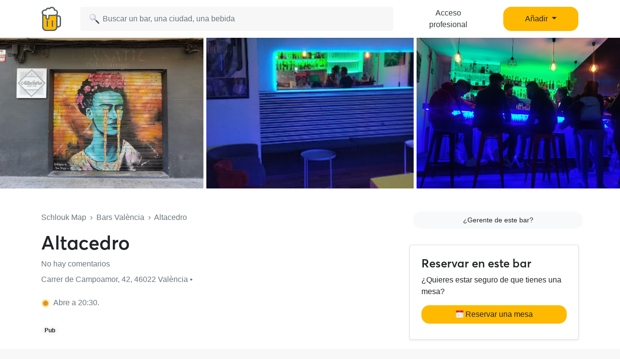

--- FILE ---
content_type: text/html; charset=UTF-8
request_url: https://www.schlouk-map.com/es/places/altacedro
body_size: 12319
content:
    <!DOCTYPE html><html lang="es" prefix="og: https://ogp.me/ns#"><head><meta charset="utf-8"><meta name="viewport" content="width=device-width, initial-scale=1, shrink-to-fit=no"><script>
    dataLayer = [];
    dataLayer.push({"user":{"role":"user"},"page":{"type":"place","item":{"slug":"altacedro","name":"Altacedro","offers":false}}});
</script><!-- Google Tag Manager --><script>(function (w, d, s, l, i) {
    w[l] = w[l] || [];
    w[l].push({
        'gtm.start':
        new Date().getTime(), event: 'gtm.js'
    });
    var f = d.getElementsByTagName(s)[0],
    j = d.createElement(s), dl = l != 'dataLayer' ? '&l=' + l : '';
    j.async = true;
    j.src =
    'https://www.googletagmanager.com/gtm.js?id=' + i + dl;
    f.parentNode.insertBefore(j, f);
})(window, document, 'script', 'dataLayer', 'GTM-T38XT78');
</script><!-- End Google Tag Manager --><title>Altacedro València</title><meta name="description" content="El bar València se encuentra Carrer de Campoamor, 42 46022 València. Altacedro València en el mapa de Schlouk con toda la información: horarios de apertura, happy hours, ..."><meta property="og:url" content="https://www.schlouk-map.com/es/places/altacedro"/><meta property="og:type" content="place"/><meta property="og:title" content="Altacedro València - Schlouk Map"/><meta property="og:site_name" content="Schlouk Map"/><meta property="og:description" content="El bar València se encuentra Carrer de Campoamor, 42 46022 València. Altacedro València en el mapa de Schlouk con toda la información: horarios de apertura, happy hours, ..."/><meta property="og:image" content="https://storage.googleapis.com/schlouk-map/cache/gallery/uploads/images/places/altacedro-6470753954e8d7.31034334.PNG"/><meta property="fb:app_id" content="178045675905795"/><meta property="fb:pages" content="1669568029977522"/><meta name="twitter:card" content="summary_large_image"/><meta name="twitter:site" content="@SchloukMap"/><meta name="twitter:description" content="El bar València se encuentra Carrer de Campoamor, 42 46022 València. Altacedro València en el mapa de Schlouk con toda la información: horarios de apertura, happy hours, ..."/><meta name="twitter:title" content="Altacedro València - Schlouk Map"/><meta name="twitter:image" content="https://storage.googleapis.com/schlouk-map/cache/gallery/uploads/images/places/altacedro-6470753954e8d7.31034334.PNG"/><meta name="twitter:app:country" content="FR"/><meta name="twitter:app:name:iphone" content="Schlouk Map"/><meta name="twitter:app:id:iphone" content="1083970801"/><meta name="twitter:app:url:iphone" content="https://www.schlouk-map.com"/><meta name="twitter:app:name:googleplay" content="Schlouk Map"/><meta name="twitter:app:id:googleplay" content="com.schloukmap.schloukmap"/><meta name="twitter:app:url:googleplay" content="https://www.schlouk-map.com"/><meta name="format-detection" content="address=no"/><meta name="apple-itunes-app" content="app-id=1083970801"/><meta name="apple-mobile-web-app-status-bar-style" content="black-translucent"/><meta property="al:ios:app_store_id" content="1083970801"/><meta property="al:ios:app_name" content="Schlouk Map"/><meta property="al:android:app_name" content="Schlouk Map"/><meta property="al:android:package" content="com.schloukmap.schloukmap"/><link rel="canonical" href="https://www.schlouk-map.com/es/places/altacedro"><link rel="alternate" href="android-app://com.schloukmap.schloukmap/https/schlouk-map.com/es/places/altacedro"/><link rel="alternate" href="ios-app://1083970801/https/schlouk-map.com/es/places/altacedro"/><link rel="alternate" hreflang="en" href="https://www.schlouk-map.com/en/places/altacedro"/><link rel="alternate" hreflang="fr" href="https://www.schlouk-map.com/fr/places/altacedro"/><link rel="alternate" hreflang="es" href="https://www.schlouk-map.com/es/places/altacedro"/><link rel="alternate" hreflang="x-default" href="https://www.schlouk-map.com/fr/places/altacedro"/><link rel="apple-touch-icon" sizes="180x180" href="/apple-touch-icon.png"><link rel="shortcut icon" type="image/png" sizes="96x96" href="/favicon-96x96.png"><link rel="shortcut icon" type="image/png" sizes="48x48" href="/favicon-48x48.png"><link rel="shortcut icon" type="image/png" sizes="32x32" href="/favicon-32x32.png"><link rel="shortcut icon" type="image/png" sizes="16x16" href="/favicon-16x16.png"><link rel="manifest" href="/manifest.webmanifest"><link rel="mask-icon" href="/safari-pinned-tab.svg" color="#ffb900"><meta name="apple-mobile-web-app-title" content="Schlouk Map"><meta name="application-name" content="Schlouk Map"><meta name="msapplication-TileColor" content="#ffb900"><meta name="theme-color" content="#ffb900"><link rel="dns-prefetch" href="https://connect.facebook.net"><link rel="preconnect" href="https://connect.facebook.net"><link rel="dns-prefetch" href="https://www.google-analytics.com"><link rel="preconnect" href="https://www.google-analytics.com"><link rel="dns-prefetch" href="https://www.googletagmanager.com"><link rel="preconnect" href="https://www.googletagmanager.com"><style>
                nav.fixed-top { position: fixed; top: 0; }
                body { opacity: 0 !important; }
            </style><link rel="preload" href="/build/app.9944c0dd.css" as="style" onload="this.onload=null;this.rel='stylesheet'"><noscript><link rel="stylesheet" href="/build/app.9944c0dd.css"></noscript><link rel="icon" type="image/x-icon" href="/favicon.ico"/><script async src="https://pagead2.googlesyndication.com/pagead/js/adsbygoogle.js?client=ca-pub-7953240580014414" crossorigin="anonymous"></script><meta property="al:ios:url" content="schloukmap://www.schlouk-map.com/fr/places/altacedro"/><meta property="al:android:url" content="schloukmap://www.schlouk-map.com/fr/places/altacedro"/><link rel="alternate" href="schloukmap://www.schlouk-map.com/fr/places/altacedro"/><meta property="al:web:url" content="http://www.schlouk-map.com/es/places/altacedro"/><meta property="place:location:latitude" content="39.4687511"/><meta property="place:location:longitude" content="-0.3391678"/><script>
            const searchBoxEmptyText = 'No resultados para';
            const searchBoxLoadingText = 'Cargando...';
            const searchBoxErrorText = 'Se ha producido un error, inténtelo de nuevo.';
            const searchBoxEmptyButton = 'Añadir un bar';
            const searchBoxEmptyLink = '/es/places/add';
            const searchBoxEndpoint = '/api/search';
            const basePlaceResultUrl = '/es/places/__replace__';
            const baseCityResultUrl = '/es/cities/__replace__';
            const baseDrinkResultUrl = '/es/drinks/__replace__';
            const readMoreText = 'Leer más';
            const readLessText = 'Leer menos';
        </script></head><body ><!-- Google Tag Manager (noscript) --><noscript><iframe src="https://www.googletagmanager.com/ns.html?id=GTM-T38XT78" height="0" width="0" style="display:none;visibility:hidden"></iframe></noscript><!-- End Google Tag Manager (noscript) --><nav class="navbar navbar-light fixed-top bg-white shadow-sm"><div class="container p-0 px-lg-3"><a class="navbar-brand mb-0 h1 mr-1" href="/es/"><img src="/img/logo.svg" alt="Schlouk Map" height="50"/></a><div class="js-searchBox col-8 col-md-10 col-xl-7 p-0"><form action="javascript:void(0);" role="search" class="js-searchBox-form w-100" novalidate><input
                                        class="js-searchBox-input form-control"
                                        type="search"
                                        placeholder="Buscar un bar, una ciudad, una bebida"
                                        autocomplete="off"
                                        autocapitalize="off"
                                        spellcheck="false"
                                        maxlength="512"
                                /></form><div class="js-searchBox-results dropdown-menu"></div></div><div class="row col-2 d-none d-xl-block"><a class="btn btn-link btn-block text-dark" href="/es/dashboard/activate">Acceso profesional</a></div><div class="row col-2 d-none d-xl-block"><a class="nav-link dropdown-toggle btn btn-primary btn-block" href="#" id="navbarDropdownMenuAdd" role="button" data-toggle="dropdown" aria-haspopup="true" aria-expanded="false">
                              Añadir
                            </a><div class="dropdown-menu" aria-labelledby="navbarDropdownMenuAdd"><a class="dropdown-item" href="/es/places/add"><img class="joypixels" alt="&#x1f4cd;" title=":round_pushpin:" src="https://storage.googleapis.com/schlouk-map/assets/website/imgs/joypixels/png/64/1f4cd.png"/> Añadir un bar</a><a class="dropdown-item" href="/es/events/add"><img class="joypixels" alt="&#x1f5d3;&#xfe0f;" title=":calendar_spiral:" src="https://storage.googleapis.com/schlouk-map/assets/website/imgs/joypixels/png/64/1f5d3.png"/> Ajouter un événement</a></div></div><button class="navbar-toggler p-2 collapsed d-block d-xl-none" type="button" data-toggle="collapse" data-target="#navbarToggler" aria-controls="navbarToggler" aria-expanded="false" aria-label="Toggle navigation"><span class="navbar-toggler-icon"></span></button><div class="collapse navbar-collapse" id="navbarToggler"><ul class="navbar-nav"><li class="nav-item"><a class="nav-link" aria-current="page" href="/es/dashboard/activate"><img class="joypixels" alt="&#x2611;&#xfe0f;" title=":ballot_box_with_check:" src="https://storage.googleapis.com/schlouk-map/assets/website/imgs/joypixels/png/64/2611.png"/> Acceso profesional
                                    </a></li><li class="nav-item"><a class="nav-link" aria-current="page" href="/es/places/add"><img class="joypixels" alt="&#x1f4cd;" title=":round_pushpin:" src="https://storage.googleapis.com/schlouk-map/assets/website/imgs/joypixels/png/64/1f4cd.png"/> Añadir un bar
                                    </a></li><li class="nav-item"><a class="nav-link" aria-current="page" href="/es/events/add"><img class="joypixels" alt="&#x1f5d3;&#xfe0f;" title=":calendar_spiral:" src="https://storage.googleapis.com/schlouk-map/assets/website/imgs/joypixels/png/64/1f5d3.png"/> Ajouter un événement
                                    </a></li><li class="nav-item py-3 text-center"><p>Descargue la aplicación Schlouk Map.</p><a href="https://itunes.apple.com/fr/app/schlouk-map/id1083970801?mt=8" target="_blank"
                                       rel="noopener"><img src="/img/appstore.svg" height="45"
                                             alt="App Store" loading="lazy"/></a>&#8239;
                                    <a href="https://play.google.com/store/apps/details?id=com.schloukmap.schloukmap"
                                       target="_blank" rel="noopener"><img src="/img/googleplay.svg" height="45"
                                             alt="Google Play" loading="lazy"/></a></li></ul></div></div></nav><header class="bg-white border-bottom pb-md-5 pb-4"><div class="gallery"><div class="gallery-container row d-flex justify-content-center gallery-count-3"><div class="gallery-background" style="background-image:url('https://storage.googleapis.com/schlouk-map/cache/gallery/uploads/images/places/altacedro-6470753954e8d7.31034334.PNG');"></div><div class="col"><img src="https://storage.googleapis.com/schlouk-map/cache/gallery/uploads/images/places/altacedro-6470753954e8d7.31034334.PNG" alt="Altacedro" /></div><div class="col"><img src="https://storage.googleapis.com/schlouk-map/cache/gallery/uploads/images/places/altacedro-647075399ce8b1.38410720.PNG" alt="Altacedro" /></div><div class="col"><img src="https://storage.googleapis.com/schlouk-map/cache/gallery/uploads/images/places/altacedro-64707539c75813.27701538.PNG" alt="Altacedro" /></div></div></div><div class="container mt-md-5 mt-4" style="z-index: 4;position: relative;"><div class="row"><div class="col-lg-8 place-meta"><div class="text-truncate mb-3 text-muted"><a href="/es/" class="text-muted">Schlouk Map</a>&nbsp;&nbsp;›&nbsp;&nbsp;<a
                                href="/es/cities/valencia"
                                class="text-muted">Bars València</a>&nbsp;&nbsp;›&nbsp;&nbsp;Altacedro
                    </div><div class="row d-flex align-items-center"><div class="col-md-auto d-flex align-items-center"><h1 class="mb-0 d-inline-block">
                                Altacedro
                            </h1></div></div><p class="text-truncate mb-2 align-self-center mt-2 text-secondary"><a href="#reviews" class="text-secondary">
                            	No hay comentarios
                        </a></p><p class="text-truncate mb-2 align-self-center mt-2 text-secondary">
                        Carrer de Campoamor, 42, 46022 València&nbsp;•&nbsp;
                                            </p><div class="row mt-4 mb-4 text-secondary"><div class="col-md-auto mb-2"><div class="openingHour soon mr-2 ml-1"></div>
                            Abre a 20:30.
                        </div></div><p class="text-truncate mb-2 align-self-center mt-2"><span class="badge badge-pill badge-light mr-2">Pub</span></p></div><div class="col-lg-4 d-flex flex-column justify-content-between"><p class="text-body mb-0 text-lg-right text-muted mt-4 mt-md-0"><a href="/es/dashboard/activate?key=29b4e08094d4865c1f5edc5c3f0bf5c0"
                               class="btn btn-sm btn-light ml-2 btn-block" target="_blank">¿Gerente de este bar?</a></p><div class="card shadow-sm mt-4 d-none d-md-block"><div class="card-body p-4"><h2 class="h4">Reservar en este bar</h2><p>¿Quieres estar seguro de que tienes una mesa?</p><button type="button" class="btn btn-primary btn-block" data-toggle="modal" data-target="#modalBooking" onclick="dataLayer.push({'event': 'Open Booking', 'item': {'slug':'altacedro','name':'Altacedro','offers':''}});"><img class="joypixels" alt="&#x1f5d3;&#xfe0f;" title=":calendar_spiral:" src="https://storage.googleapis.com/schlouk-map/assets/website/imgs/joypixels/png/64/1f5d3.png"/> Reservar una mesa</button><p class="mb-0 mt-2 text-center"><small class="text-muted"></small></p></div></div></div></div></div></header><div class="container place-details mt-4"><section class="row"><div class="col-lg-8"><div class="card mb-4"><div class="card-header"><h2 class="h3 mb-0">Próximos eventos</h2></div><div class="card-body"><p class="text-center"><img class="joypixels" alt="&#x1f4c5;" title=":date:" src="https://storage.googleapis.com/schlouk-map/assets/website/imgs/joypixels/png/64/1f4c5.png"/> Ningún evento por venir</p><p class="text-center"><a href="/es/events/add" class="btn btn-light btn-sm" target="_blank">Añadir un evento</a></p></div></div><div class="card"><div class="card-header"><h2 class="h3 mb-0">Horario Altacedro</h2></div><div class="card-body"><div class="row"><div class="col-lg-6 mb-3 mb-md-0"><h3 class="card-title h4">Abrir</h3><table class="table table-sm table-borderless mb-0"><tbody><tr ><td>
                                            Lunes
                                        </td><td class="float-right float-md-none">
                                                                                            20:30 - 04:00
                                                                                    </td></tr><tr ><td>
                                            Martes
                                        </td><td class="float-right float-md-none">
                                                                                            20:30 - 04:00
                                                                                    </td></tr><tr ><td>
                                            Miércoles
                                        </td><td class="float-right float-md-none">
                                                                                            20:30 - 04:00
                                                                                    </td></tr><tr ><td>
                                            Jueves
                                        </td><td class="float-right float-md-none">
                                                                                            20:30 - 04:00
                                                                                    </td></tr><tr ><td>
                                            Viernes
                                        </td><td class="float-right float-md-none">
                                                                                            20:30 - 04:00
                                                                                    </td></tr><tr  class="font-weight-bold"><td>
                                            Sábado
                                        </td><td class="float-right float-md-none">
                                                                                            20:30 - 04:00
                                                                                    </td></tr><tr ><td>
                                            Domingo
                                        </td><td class="float-right float-md-none">
                                                                                            20:30 - 04:00
                                                                                    </td></tr></tbody></table></div><div class="col-lg-6"><h3 class="card-title h4">Happy hour</h3><p>
                                        No hay happy hour en este bar
                                    </p><hr/><p class="text-center">¿Es un error?</p><p class="text-center"><a href="/es/places/altacedro/edit"
                                           class="btn btn-light btn-sm"
                                           target="_blank">Añade una happy hour</a></p></div></div></div></div><div class="card mt-4"><div class="card-header"><h2 class="h3 mb-0">Servicios ofrecidos</h2></div><div class="card-body"><p>Altacedro València le ofrece los siguientes servicios en su establecimiento.</p><table class="table table-sm table-borderless table-services mb-0"><tbody><tr><td class="text-truncate" style="max-width: 180px;"><span class="mr-2 joypixels"><img class="joypixels" alt="&#x1f31e;" title=":sun_with_face:" src="https://storage.googleapis.com/schlouk-map/assets/website/imgs/joypixels/png/64/1f31e.png"/></span> Terraza
                                </td><td class="float-right float-md-none"><span class="font-weight-bold text-success text-nowrap">Sí</span></td></tr><tr><td class="text-truncate" style="max-width: 180px;"><span class="mr-2 joypixels"><img class="joypixels" alt="&#x1f354;" title=":hamburger:" src="https://storage.googleapis.com/schlouk-map/assets/website/imgs/joypixels/png/64/1f354.png"/></span> Restauración
                                </td><td class="float-right float-md-none"><span class="text-muted text-nowrap">No se sabe</span></td></tr><tr><td class="text-truncate" style="max-width: 180px;"><span class="mr-2 joypixels"><img class="joypixels" alt="&#x1f6b6;" title=":person_walking:" src="https://storage.googleapis.com/schlouk-map/assets/website/imgs/joypixels/png/64/1f6b6.png"/></span> Para llevar
                                </td><td class="float-right float-md-none"><span class="text-muted text-nowrap">No se sabe</span></td></tr><tr><td class="text-truncate" style="max-width: 180px;"><span class="mr-2 joypixels"><img class="joypixels" alt="&#x1f4e1;" title=":satellite:" src="https://storage.googleapis.com/schlouk-map/assets/website/imgs/joypixels/png/64/1f4e1.png"/></span> Wifi gratuito
                                </td><td class="float-right float-md-none"><span class="text-muted text-nowrap">No se sabe</span></td></tr><tr><td class="text-truncate" style="max-width: 180px;"><span class="mr-2 joypixels"><img class="joypixels" alt="&#x1f4fa;" title=":tv:" src="https://storage.googleapis.com/schlouk-map/assets/website/imgs/joypixels/png/64/1f4fa.png"/></span> Retransmisión de partidos
                                </td><td class="float-right float-md-none"><span class="text-muted text-nowrap">No se sabe</span></td></tr><tr><td class="text-truncate" style="max-width: 180px;"><span class="mr-2 joypixels">🌬</span> Aire acondicionado
                                </td><td class="float-right float-md-none"><span class="text-muted text-nowrap">No se sabe</span></td></tr><tr><td class="text-truncate" style="max-width: 180px;"><span class="mr-2 joypixels"><img class="joypixels" alt="&#x267f;" title=":wheelchair:" src="https://storage.googleapis.com/schlouk-map/assets/website/imgs/joypixels/png/64/267f.png"/></span> Acceso y aseos para discapacitados
                                </td><td class="float-right float-md-none"><span class="text-muted text-nowrap">No se sabe</span></td></tr><tr><td class="text-truncate" style="max-width: 180px;"><span class="mr-2 joypixels"><img class="joypixels" alt="&#x1f3b1;" title=":8ball:" src="https://storage.googleapis.com/schlouk-map/assets/website/imgs/joypixels/png/64/1f3b1.png"/></span> Billar
                                </td><td class="float-right float-md-none"><span class="text-muted text-nowrap">No se sabe</span></td></tr><tr><td class="text-truncate" style="max-width: 180px;"><span class="mr-2 joypixels"><img class="joypixels" alt="&#x1f3af;" title=":dart:" src="https://storage.googleapis.com/schlouk-map/assets/website/imgs/joypixels/png/64/1f3af.png"/></span> Dardos
                                </td><td class="float-right float-md-none"><span class="text-muted text-nowrap">No se sabe</span></td></tr><tr><td class="text-truncate" style="max-width: 180px;"><span class="mr-2 joypixels"><img class="joypixels" alt="&#x26bd;" title=":soccer:" src="https://storage.googleapis.com/schlouk-map/assets/website/imgs/joypixels/png/64/26bd.png"/></span> Futbolito
                                </td><td class="float-right float-md-none"><span class="text-muted text-nowrap">No se sabe</span></td></tr><tr><td class="text-truncate" style="max-width: 180px;"><span class="mr-2 joypixels"><img class="joypixels" alt="&#x1f6f8;" title=":flying_saucer:" src="https://storage.googleapis.com/schlouk-map/assets/website/imgs/joypixels/png/64/1f6f8.png"/></span> Pinball
                                </td><td class="float-right float-md-none"><span class="text-muted text-nowrap">No se sabe</span></td></tr><tr><td class="text-truncate" style="max-width: 180px;"><span class="mr-2 joypixels"><img class="joypixels" alt="&#x1f3b8;" title=":guitar:" src="https://storage.googleapis.com/schlouk-map/assets/website/imgs/joypixels/png/64/1f3b8.png"/></span> Conciertos / Música en directo
                                </td><td class="float-right float-md-none"><span class="font-weight-bold text-success text-nowrap">Sí</span></td></tr><tr><td class="text-truncate" style="max-width: 180px;"><span class="mr-2 joypixels"><img class="joypixels" alt="&#x1f3a7;" title=":headphones:" src="https://storage.googleapis.com/schlouk-map/assets/website/imgs/joypixels/png/64/1f3a7.png"/></span> Mezcla de DJs
                                </td><td class="float-right float-md-none"><span class="text-muted text-nowrap">No se sabe</span></td></tr><tr><td class="text-truncate" style="max-width: 180px;"><span class="mr-2 joypixels"><img class="joypixels" alt="&#x1f415;" title=":dog2:" src="https://storage.googleapis.com/schlouk-map/assets/website/imgs/joypixels/png/64/1f415.png"/></span> Se admiten perros
                                </td><td class="float-right float-md-none"><span class="text-muted text-nowrap">No se sabe</span></td></tr><tr><td class="text-truncate" style="max-width: 180px;"><span class="mr-2 joypixels"><img class="joypixels" alt="&#x1f3b2;" title=":game_die:" src="https://storage.googleapis.com/schlouk-map/assets/website/imgs/joypixels/png/64/1f3b2.png"/></span> Juegos de mesa
                                </td><td class="float-right float-md-none"><span class="text-muted text-nowrap">No se sabe</span></td></tr></tbody></table></div></div><div class="card mt-4" id="reviews"><div class="card-header"><h2 class="h3 mb-0">Avisos Altacedro València</h2></div><div class="card-body pb-0"><p class="mb-0">Opiniones de Altacedro dejadas por otros Schloukeurs</p></div><div class="card-body"><p class="text-center my-5"><span class="joypixels"><img class="joypixels" alt="&#x1f31f;" title=":star2:" src="https://storage.googleapis.com/schlouk-map/assets/website/imgs/joypixels/png/64/1f31f.png"/></span> Sea el primero en dar su opinión.</p></div><div class="card-body text-center pb-4"><div class="bg-light shadow rounded-lg p-4"><!--<h3>Deja un comentario</h3>--><p>¿Quieres dejar una reseña de Altacedro bar en València?
                                <br/>Descarga gratis el mapa de Schlouk para dar tu opinión.</p><p class="text-center"><a href="https://apps.apple.com/fr/app/schlouk-map-bars-happy-hour/id1083970801" target="_blank" rel="noopener nofollow"
       onclick="dataLayer.push({'event': 'Button Clicked', 'eventCategory': 'app', 'eventAction': 'install', 'eventLabel': 'ios'});"><img src="/img/appstore.svg" height="42" alt="App Store" loading="lazy"/></a>&#8239;
    <a href="https://play.google.com/store/apps/details?id=com.schloukmap.schloukmap" target="_blank"
       rel="noopener nofollow"
       onclick="dataLayer.push({'event': 'Button Clicked', 'eventCategory': 'app', 'eventAction': 'install', 'eventLabel': 'android'});"><img src="/img/googleplay.svg" height="42" alt="Google Play" loading="lazy"/></a></p><p class="text-center mb-2"><b>Escanear el código QR</b></p><p class="text-center"><img class="align-bottom" src="/img/qrcode.svg" width="130"
                 height="130" alt="QR Code" loading="lazy"/></p><div class="text-center align-middle mt-2">Aplicación gratis&nbsp;&nbsp;&middot;&nbsp;&nbsp;4,8/5
          <img class="align-baseline" src="/img/star.svg" width="14" height="14"
                   alt="⭐" loading="lazy"/><img class="align-baseline" src="/img/star.svg" width="14" height="14"
                   alt="⭐" loading="lazy"/><img class="align-baseline" src="/img/star.svg" width="14" height="14"
                   alt="⭐" loading="lazy"/><img class="align-baseline" src="/img/star.svg" width="14" height="14"
                   alt="⭐" loading="lazy"/><img class="align-baseline" src="/img/star.svg" width="14" height="14"
                   alt="⭐" loading="lazy"/></div></div></div></div></div><div class="col-lg-4"><div class="sticky-top" style="top:94px;z-index:1;"><div class="card mb-4"><div class="card-header"><h3 class="h4 mb-0">Datos de contacto del bar</h3></div><div class="card-body p-0 position-relative"><div id="map" class="mt-0 position-relative"><a href="https://maps.google.com?daddr=Carrer%20de%20Campoamor%2C%2042+46022+Val%C3%A8ncia" rel="nofollow noopener" target="_blank"><img src="https://maps.googleapis.com/maps/api/staticmap?center=39.4687511,-0.3391678&zoom=15&size=440x330&markers=color:0xFFB900%7C39.4687511,-0.3391678&key=AIzaSyCFMCRoff8nDMv-sGXPEN1clpTNJLOQEI0" style="max-width: 100%; width: 100%; max-width: 100vw; height: auto;" alt="Carte Altacedro València" loading="lazy"></a></div><ul class="list-group list-group-flush"><li class="list-group-item text-dark"><a href="https://maps.google.com?daddr=Carrer%20de%20Campoamor%2C%2042+46022+Val%C3%A8ncia" rel="nofollow noopener" target="_blank" class="text-dark"><span class="joypixels"><img class="joypixels" alt="&#x1f4cd;" title=":round_pushpin:" src="https://storage.googleapis.com/schlouk-map/assets/website/imgs/joypixels/png/64/1f4cd.png"/></span> Carrer de Campoamor, 42, 46022 València
                                    </a></li><li class="text-dark list-group-item"><a href="tel:+34641853121" class="text-dark"><span class="joypixels"><img class="joypixels" alt="&#x1f4de;" title=":telephone_receiver:" src="https://storage.googleapis.com/schlouk-map/assets/website/imgs/joypixels/png/64/1f4de.png"/></span> +34 641 85 31 21
                                    </a></li><li class="list-group-item"><button type="button" class="btn btn-primary btn-block" data-toggle="modal" data-target="#modalBooking" onclick="dataLayer.push({'event': 'Open Booking', 'item': {'slug':'altacedro','name':'Altacedro','offers':''}});"><img class="joypixels" alt="&#x1f5d3;&#xfe0f;" title=":calendar_spiral:" src="https://storage.googleapis.com/schlouk-map/assets/website/imgs/joypixels/png/64/1f5d3.png"/> Reservar una mesa</button><p class="mb-0 mt-2 text-center"><small class="text-muted"></small></p></li></ul></div></div><div class="card"><div class="card-header"><h3 class="h4 mb-0">Otros bares en los alrededores</h3></div><div class="card-body"><dl class="mb-0"><dt class="d-flex justify-content-between align-items-center"><a href="/es/places/most-4-food" style="color:inherit;">Most 4 food</a><span class="badge badge-secondary badge-pill">340m</span></dt><dd>Av. de Blasco Ibáñez, 107</dd><dt class="d-flex justify-content-between align-items-center"><a href="/es/places/pomodoro-1" style="color:inherit;">Pomodoro</a><span class="badge badge-secondary badge-pill">391m</span></dt><dd>Av. de Blasco Ibáñez, 73</dd><dt class="d-flex justify-content-between align-items-center"><a href="/es/places/cabanyal" style="color:inherit;">Cabanyal</a><span class="badge badge-secondary badge-pill">438m</span></dt><dd>Carrer de Martí Grajales, 5</dd><dt class="d-flex justify-content-between align-items-center"><a href="/es/places/zero-11" style="color:inherit;">Zero 11</a><span class="badge badge-secondary badge-pill">499m</span></dt><dd>Carrer de Vidal de Canelles, 27</dd><dt class="d-flex justify-content-between align-items-center"><a href="/es/places/la-blasca-blasco-ibanez" style="color:inherit;">La Blasca Blasco Ibañez</a><span class="badge badge-secondary badge-pill">529m</span></dt><dd>Av. de Blasco Ibáñez, 152</dd></dl></div></div></div></div></section><section class="row"><div class="col-lg-12 text-center"><h4 class="h6">¿Un problema con la información del bar Altacedro?</h4><p><a href="/es/places/altacedro/edit"
                       class="btn btn-light btn-sm"
                       target="_self">Actualizar el registro</a><a href="/es/dashboard/activate?key=29b4e08094d4865c1f5edc5c3f0bf5c0"
                           class="btn btn-sm btn-light ml-2" target="_blank">¿Gerente de este bar?</a></p></div></section></div><div class="fixed-bottom py-2 px-3 bg-white border-top d-md-none" id="footer-button"><div class="row"><div class="col-8"><button type="button" class="btn btn-primary btn-block" data-toggle="modal" data-target="#modalBooking" onclick="dataLayer.push({'event': 'Open Booking', 'item': {'slug':'altacedro','name':'Altacedro','offers':''}});"><img class="joypixels" alt="&#x1f5d3;&#xfe0f;" title=":calendar_spiral:" src="https://storage.googleapis.com/schlouk-map/assets/website/imgs/joypixels/png/64/1f5d3.png"/> Reservar una mesa</button><p class="mb-0 mt-2 text-center"><small class="text-muted"></small></p></div><div class="col-4 pl-0"><button type="button" class="btn btn-light btn-block" data-toggle="modal" data-target="#modalShare"><img class="joypixels" alt="&#x1f49b;" title=":yellow_heart:" src="https://storage.googleapis.com/schlouk-map/assets/website/imgs/joypixels/png/64/1f49b.png"/> Compartir
                    </button></div></div></div><div class="modal fade" id="modalBooking" tabindex="-1"><div class="modal-dialog modal-dialog-centered" role="document"><div class="modal-content"><div class="modal-header d-block"><h5 class="modal-title text-center text-muted h6">Altacedro</h5><h6 class="modal-title text-center h5">Reservar una mesa</h6></div><div class="modal-body"><form id="submit-booking-form" onsubmit="return false;"><div id="submit-booking-content"><div class="form-group"><p><img class="joypixels" alt="&#x1f44c;" title=":ok_hand:" src="https://storage.googleapis.com/schlouk-map/assets/website/imgs/joypixels/png/64/1f44c.png"/> ¡Es una elección excelente!</p><label for="formControlRange">¿Para cuántas personas?</label><input type="number" min="1" max="50" class="ml-3" placeholder="0" id="submit-booking-persons" required><input type="hidden" name="submit-booking-iframe" id="submit-booking-iframe" value=""></div><div class="form-group"><button class="btn btn-primary btn-block" id="submit-booking" type="submit">Confirmar</button></div></div><div id="confirm-booking-content" style="display: none;"><p class="text-center">Este bar solo acepta reservas por teléfono.</p><p class="text-center">Escanear para llamar<br/><img src="https://qrcode.tec-it.com/API/QRCode?backcolor=%23ffffff&quietzone=5&data=tel%3a%2B+34641853121" width="200" height="200" alt="QR Code" /></p><a href="tel:+34641853121" class="btn btn-primary btn-block" id="confirm-booking">Llama +34 641 85 31 21</a></div></form><script>
    const placeSlug = 'altacedro';
    const placeName = 'Altacedro';
    const placeOffers = '';
    const placeCountry = 'Espagne';
    const placeCity = 'valencia';
        const bookingMethod = 'phone';
    const bookingContact = '+34641853121';
        var partnerId = '';
        var googleActionsEndpoint = 'https://www.google.com/maps/conversion/collect';
    </script></div></div></div></div><div class="modal fade" id="modal" tabindex="-1"><div class="modal-dialog modal-dialog-centered" role="document"><div class="modal-content"><div class="modal-header d-block"><h5 class="modal-title text-center">Descargar la applicación</h5></div><div class="modal-body"><p class="text-center">Encuentra toda la información sobre este bar en la aplicación Schlouk Map.</p><p class="text-center"><a href="https://apps.apple.com/fr/app/schlouk-map-bars-happy-hour/id1083970801" target="_blank" rel="noopener nofollow"
       onclick="dataLayer.push({'event': 'Button Clicked', 'eventCategory': 'app', 'eventAction': 'install', 'eventLabel': 'ios'});"><img src="/img/appstore.svg" height="42" alt="App Store" loading="lazy"/></a>&#8239;
    <a href="https://play.google.com/store/apps/details?id=com.schloukmap.schloukmap" target="_blank"
       rel="noopener nofollow"
       onclick="dataLayer.push({'event': 'Button Clicked', 'eventCategory': 'app', 'eventAction': 'install', 'eventLabel': 'android'});"><img src="/img/googleplay.svg" height="42" alt="Google Play" loading="lazy"/></a></p><p class="text-center mb-2"><b>Escanear el código QR</b></p><p class="text-center"><img class="align-bottom" src="/img/qrcode.svg" width="130"
                 height="130" alt="QR Code" loading="lazy"/></p><div class="text-center align-middle mt-2">Aplicación gratis&nbsp;&nbsp;&middot;&nbsp;&nbsp;4,8/5
          <img class="align-baseline" src="/img/star.svg" width="14" height="14"
                   alt="⭐" loading="lazy"/><img class="align-baseline" src="/img/star.svg" width="14" height="14"
                   alt="⭐" loading="lazy"/><img class="align-baseline" src="/img/star.svg" width="14" height="14"
                   alt="⭐" loading="lazy"/><img class="align-baseline" src="/img/star.svg" width="14" height="14"
                   alt="⭐" loading="lazy"/><img class="align-baseline" src="/img/star.svg" width="14" height="14"
                   alt="⭐" loading="lazy"/></div><button type="button" class="btn btn-link text-muted mt-3 text-center w-100 d-block" data-dismiss="modal" aria-label="Close">
                        Continuar con el sitio web
                    </button></div></div></div></div><div class="modal fade" id="modalShare" tabindex="-1"><div class="modal-dialog modal-dialog-centered" role="document"><div class="modal-content"><div class="modal-header d-block"><h5 class="modal-title text-center">Compartir esta bar</h5></div><div class="modal-body"><div class="list-group"><a href="https://wa.me/?text=http%3A%2F%2Fwww.schlouk-map.com%2Fes%2Fplaces%2Faltacedro" class="list-group-item list-group-item-action"><svg xmlns="http://www.w3.org/2000/svg"  viewBox="0 0 48 48" width="28px" height="28px" clip-rule="evenodd"><path fill="#fff" d="M4.868,43.303l2.694-9.835C5.9,30.59,5.026,27.324,5.027,23.979C5.032,13.514,13.548,5,24.014,5c5.079,0.002,9.845,1.979,13.43,5.566c3.584,3.588,5.558,8.356,5.556,13.428c-0.004,10.465-8.522,18.98-18.986,18.98c-0.001,0,0,0,0,0h-0.008c-3.177-0.001-6.3-0.798-9.073-2.311L4.868,43.303z"/><path fill="#fff" d="M4.868,43.803c-0.132,0-0.26-0.052-0.355-0.148c-0.125-0.127-0.174-0.312-0.127-0.483l2.639-9.636c-1.636-2.906-2.499-6.206-2.497-9.556C4.532,13.238,13.273,4.5,24.014,4.5c5.21,0.002,10.105,2.031,13.784,5.713c3.679,3.683,5.704,8.577,5.702,13.781c-0.004,10.741-8.746,19.48-19.486,19.48c-3.189-0.001-6.344-0.788-9.144-2.277l-9.875,2.589C4.953,43.798,4.911,43.803,4.868,43.803z"/><path fill="#cfd8dc" d="M24.014,5c5.079,0.002,9.845,1.979,13.43,5.566c3.584,3.588,5.558,8.356,5.556,13.428c-0.004,10.465-8.522,18.98-18.986,18.98h-0.008c-3.177-0.001-6.3-0.798-9.073-2.311L4.868,43.303l2.694-9.835C5.9,30.59,5.026,27.324,5.027,23.979C5.032,13.514,13.548,5,24.014,5 M24.014,42.974C24.014,42.974,24.014,42.974,24.014,42.974C24.014,42.974,24.014,42.974,24.014,42.974 M24.014,42.974C24.014,42.974,24.014,42.974,24.014,42.974C24.014,42.974,24.014,42.974,24.014,42.974 M24.014,4C24.014,4,24.014,4,24.014,4C12.998,4,4.032,12.962,4.027,23.979c-0.001,3.367,0.849,6.685,2.461,9.622l-2.585,9.439c-0.094,0.345,0.002,0.713,0.254,0.967c0.19,0.192,0.447,0.297,0.711,0.297c0.085,0,0.17-0.011,0.254-0.033l9.687-2.54c2.828,1.468,5.998,2.243,9.197,2.244c11.024,0,19.99-8.963,19.995-19.98c0.002-5.339-2.075-10.359-5.848-14.135C34.378,6.083,29.357,4.002,24.014,4L24.014,4z"/><path fill="#40c351" d="M35.176,12.832c-2.98-2.982-6.941-4.625-11.157-4.626c-8.704,0-15.783,7.076-15.787,15.774c-0.001,2.981,0.833,5.883,2.413,8.396l0.376,0.597l-1.595,5.821l5.973-1.566l0.577,0.342c2.422,1.438,5.2,2.198,8.032,2.199h0.006c8.698,0,15.777-7.077,15.78-15.776C39.795,19.778,38.156,15.814,35.176,12.832z"/><path fill="#fff" fill-rule="evenodd" d="M19.268,16.045c-0.355-0.79-0.729-0.806-1.068-0.82c-0.277-0.012-0.593-0.011-0.909-0.011c-0.316,0-0.83,0.119-1.265,0.594c-0.435,0.475-1.661,1.622-1.661,3.956c0,2.334,1.7,4.59,1.937,4.906c0.237,0.316,3.282,5.259,8.104,7.161c4.007,1.58,4.823,1.266,5.693,1.187c0.87-0.079,2.807-1.147,3.202-2.255c0.395-1.108,0.395-2.057,0.277-2.255c-0.119-0.198-0.435-0.316-0.909-0.554s-2.807-1.385-3.242-1.543c-0.435-0.158-0.751-0.237-1.068,0.238c-0.316,0.474-1.225,1.543-1.502,1.859c-0.277,0.317-0.554,0.357-1.028,0.119c-0.474-0.238-2.002-0.738-3.815-2.354c-1.41-1.257-2.362-2.81-2.639-3.285c-0.277-0.474-0.03-0.731,0.208-0.968c0.213-0.213,0.474-0.554,0.712-0.831c0.237-0.277,0.316-0.475,0.474-0.791c0.158-0.317,0.079-0.594-0.04-0.831C20.612,19.329,19.69,16.983,19.268,16.045z" clip-rule="evenodd"/></svg> Compartir en WhatsApp</a><a href="https://twitter.com/intent/tweet?text=http%3A%2F%2Fwww.schlouk-map.com%2Fes%2Fplaces%2Faltacedro" class="list-group-item list-group-item-action"><svg xmlns="http://www.w3.org/2000/svg"  viewBox="0 0 48 48" width="28px" height="28px" baseProfile="basic"><linearGradient id="U8Yg0Q5gzpRbQDBSnSCfPa" x1="4.338" x2="38.984" y1="-10.056" y2="49.954" gradientUnits="userSpaceOnUse"><stop offset="0" stop-color="#4b4b4b"/><stop offset=".247" stop-color="#3e3e3e"/><stop offset=".686" stop-color="#2b2b2b"/><stop offset="1" stop-color="#252525"/></linearGradient><path fill="url(#U8Yg0Q5gzpRbQDBSnSCfPa)" d="M38,42H10c-2.209,0-4-1.791-4-4V10c0-2.209,1.791-4,4-4h28c2.209,0,4,1.791,4,4v28   C42,40.209,40.209,42,38,42z"/><path fill="#fff" d="M34.257,34h-6.437L13.829,14h6.437L34.257,34z M28.587,32.304h2.563L19.499,15.696h-2.563 L28.587,32.304z"/><polygon fill="#fff" points="15.866,34 23.069,25.656 22.127,24.407 13.823,34"/><polygon fill="#fff" points="24.45,21.721 25.355,23.01 33.136,14 31.136,14"/></svg> Partager sur Twitter</a><a href="https://www.facebook.com/sharer/sharer.php?u=http%3A%2F%2Fwww.schlouk-map.com%2Fes%2Fplaces%2Faltacedro" class="list-group-item list-group-item-action"><svg xmlns="http://www.w3.org/2000/svg"  viewBox="0 0 48 48" width="28px" height="28px"><path fill="#039be5" d="M24 5A19 19 0 1 0 24 43A19 19 0 1 0 24 5Z"/><path fill="#fff" d="M26.572,29.036h4.917l0.772-4.995h-5.69v-2.73c0-2.075,0.678-3.915,2.619-3.915h3.119v-4.359c-0.548-0.074-1.707-0.236-3.897-0.236c-4.573,0-7.254,2.415-7.254,7.917v3.323h-4.701v4.995h4.701v13.729C22.089,42.905,23.032,43,24,43c0.875,0,1.729-0.08,2.572-0.194V29.036z"/></svg> Compartir en Facebook</a><span class="native-share list-group-item list-group-item-action"><span style="font-size:20px;width: 28px;" class="d-inline-block text-center"><img class="joypixels" alt="&#x1f517;" title=":link:" src="https://storage.googleapis.com/schlouk-map/assets/website/imgs/joypixels/png/64/1f517.png"/></span> Otras aplicaciones</span></div><button type="button" class="btn btn-link text-muted mt-3 text-center w-100 d-block" data-dismiss="modal" aria-label="Close">
                        Cercar
                    </button></div></div></div></div><script type="application/ld+json">
{
    "@context": "https://www.schema.org",
    "@type": "FoodEstablishment",
    "name": "Altacedro",
    "currenciesAccepted": "EUR",
    "url": "http://www.schlouk-map.com/es/places/altacedro",
            "acceptsReservations": "False",
                "image": "https://storage.googleapis.com/schlouk-map/cache/gallery/uploads/images/places/altacedro-6470753954e8d7.31034334.PNG",
            "sameAs": ["https://www.facebook.com/people/Altacedro/100064221667009/"],
              "priceRange": "€€",
        "servesCuisine": "No se sabe",
    "address": {
      "@type": "PostalAddress",
      "streetAddress": "Carrer de Campoamor, 42",
      "addressLocality": "València",
      "postalCode": "",
      "addressCountry": "Espagne"
    },
    "openingHoursSpecification": [
        {
          "@type": "OpeningHoursSpecification",
          "dayOfWeek": [
            "Monday"
          ],
          "opens": "20:30",
          "closes": "04:00"
        },
        {
          "@type": "OpeningHoursSpecification",
          "dayOfWeek": [
            "Tuesday"
          ],
          "opens": "20:30",
          "closes": "04:00"
        },
        {
          "@type": "OpeningHoursSpecification",
          "dayOfWeek": [
            "Wednesday"
          ],
          "opens": "20:30",
          "closes": "04:00"
        },
        {
          "@type": "OpeningHoursSpecification",
          "dayOfWeek": [
            "Thursday"
          ],
          "opens": "20:30",
          "closes": "04:00"
        },
        {
          "@type": "OpeningHoursSpecification",
          "dayOfWeek": [
            "Friday"
          ],
          "opens": "20:30",
          "closes": "04:00"
        },
        {
          "@type": "OpeningHoursSpecification",
          "dayOfWeek": [
            "Saturday"
          ],
          "opens": "20:30",
          "closes": "04:00"
        },
        {
          "@type": "OpeningHoursSpecification",
          "dayOfWeek": [
            "Sunday"
          ],
          "opens": "20:30",
          "closes": "04:00"
        }
      ],
        "telephone": "+34641853121",
            "aggregateRating": {
      "@type": "AggregateRating",
      "ratingValue": "5.0",
      "reviewCount": "1"
    },
        "geo": {
      "@type": "GeoCoordinates",
      "latitude": "39.4687511",
      "longitude": "-0.3391678"
    }
  }
</script><script type="application/ld+json">
  {
      "@context": "https://schema.org",
      "@type": "BreadcrumbList",
      "itemListElement": [
        {
          "@type": "ListItem",
          "position": 1,
          "item": {
            "@id": "http://www.schlouk-map.com/",
            "name": "Schlouk Map"
          }
        },{
          "@type": "ListItem",
          "position": 2,
          "item": {
            "@id": "http://www.schlouk-map.com/es/cities/valencia",
            "name": "Bars València"
          }
        },{
          "@type": "ListItem",
          "position": 3,
          "item": {
            "@id": "http://www.schlouk-map.com/es/places/altacedro",
            "name": "Altacedro"
          }
        }
      ]
    }

</script><footer class="text-white"><div class="container pt-5 pb-3"><div class="row"><div class="col-lg-9 mb-4"><h2 class="mb-3 h4 ml-3">Otros bares en València.</h2><p class="mb-2 mt-4 ml-3 font-weight-bold">Categorías</p><a href="/es/cities/valencia" class="btn text-truncate text-light"><span class="joypixels"><img class="joypixels" alt="&#x1f4cd;" title=":round_pushpin:" src="https://storage.googleapis.com/schlouk-map/assets/website/imgs/joypixels/png/64/1f4cd.png"/></span> Todos los bares
</a><a href="/es/cities/valencia/booking" class="btn text-truncate text-light"><span class="joypixels"><img class="joypixels" alt="&#x1f4c5;" title=":date:" src="https://storage.googleapis.com/schlouk-map/assets/website/imgs/joypixels/png/64/1f4c5.png"/></span> Se puede reservar
</a><a href="/es/cities/valencia/happy-hour" class="btn text-truncate text-light"><span class="joypixels"><img class="joypixels" alt="&#x1f37b;" title=":beers:" src="https://storage.googleapis.com/schlouk-map/assets/website/imgs/joypixels/png/64/1f37b.png"/></span> Happy hours València
</a><a href="/es/cities/valencia/terrace" class="btn text-truncate text-light"><span class="joypixels"><img class="joypixels" alt="&#x1f31e;" title=":sun_with_face:" src="https://storage.googleapis.com/schlouk-map/assets/website/imgs/joypixels/png/64/1f31e.png"/></span> Terrazas València
</a><a href="/es/cities/valencia/television" class="btn text-truncate text-light"><span class="joypixels"><img class="joypixels" alt="&#x1f4fa;" title=":tv:" src="https://storage.googleapis.com/schlouk-map/assets/website/imgs/joypixels/png/64/1f4fa.png"/></span> Retransmisión de partidos València
</a><a href="/es/cities/valencia/cheap" class="btn text-truncate text-light"><span class="joypixels"><img class="joypixels" alt="&#x1f4b8;" title=":money_with_wings:" src="https://storage.googleapis.com/schlouk-map/assets/website/imgs/joypixels/png/64/1f4b8.png"/></span> Bares baratos
</a><a href="/es/cities/valencia/concert" class="btn text-truncate text-light"><span class="joypixels"><img class="joypixels" alt="&#x1f3b8;" title=":guitar:" src="https://storage.googleapis.com/schlouk-map/assets/website/imgs/joypixels/png/64/1f3b8.png"/></span> Conciertos València
    </a><a href="/es/cities/valencia/wifi" class="btn text-truncate text-light"><span class="joypixels"><img class="joypixels" alt="&#x1f4e1;" title=":satellite:" src="https://storage.googleapis.com/schlouk-map/assets/website/imgs/joypixels/png/64/1f4e1.png"/></span> Wifi València
    </a><a href="/es/cities/valencia/pool" class="btn text-truncate text-light"><span class="joypixels"><img class="joypixels" alt="&#x1f3b1;" title=":8ball:" src="https://storage.googleapis.com/schlouk-map/assets/website/imgs/joypixels/png/64/1f3b1.png"/></span> Billar València
    </a><a href="/es/cities/valencia/foosball" class="btn text-truncate text-light"><span class="joypixels"><img class="joypixels" alt="&#x26bd;" title=":soccer:" src="https://storage.googleapis.com/schlouk-map/assets/website/imgs/joypixels/png/64/26bd.png"/></span> Futbolito València
    </a><a href="/es/cities/valencia/pinball" class="btn text-truncate text-light"><span class="joypixels"><img class="joypixels" alt="&#x1f6f8;" title=":flying_saucer:" src="https://storage.googleapis.com/schlouk-map/assets/website/imgs/joypixels/png/64/1f6f8.png"/></span> Pinball València
    </a><a href="/es/cities/valencia/darts" class="btn text-truncate text-light"><span class="joypixels"><img class="joypixels" alt="&#x1f3af;" title=":dart:" src="https://storage.googleapis.com/schlouk-map/assets/website/imgs/joypixels/png/64/1f3af.png"/></span> Dardos València
    </a><a href="/es/cities/valencia/type/bar-a-biere" class="btn text-truncate text-light"><span class="joypixels"><img class="joypixels" alt="&#x1f37a;" title=":beer:" src="https://storage.googleapis.com/schlouk-map/assets/website/imgs/joypixels/png/64/1f37a.png"/></span> Cervecería  València
            </a><a href="/es/cities/valencia/type/bar-a-vin" class="btn text-truncate text-light"><span class="joypixels"><img class="joypixels" alt="&#x1f377;" title=":wine_glass:" src="https://storage.googleapis.com/schlouk-map/assets/website/imgs/joypixels/png/64/1f377.png"/></span> Bar de vinos  València
            </a><a href="/es/cities/valencia/type/bar-a-cocktail" class="btn text-truncate text-light"><span class="joypixels"><img class="joypixels" alt="&#x1f379;" title=":tropical_drink:" src="https://storage.googleapis.com/schlouk-map/assets/website/imgs/joypixels/png/64/1f379.png"/></span> Bar de cócteles  València
            </a><a href="/es/cities/valencia/type/bar-karaoke" class="btn text-truncate text-light"><span class="joypixels"><img class="joypixels" alt="&#x1f3a4;" title=":microphone:" src="https://storage.googleapis.com/schlouk-map/assets/website/imgs/joypixels/png/64/1f3a4.png"/></span> Bar karaoke  València
            </a><a href="/es/cities/valencia/type/pub" class="btn text-truncate text-light"><span class="joypixels"><img class="joypixels" alt="&#x1f37b;" title=":beers:" src="https://storage.googleapis.com/schlouk-map/assets/website/imgs/joypixels/png/64/1f37b.png"/></span> Pub  València
            </a><a href="/es/cities/valencia/type/bar-a-jeux" class="btn text-truncate text-light"><span class="joypixels"><img class="joypixels" alt="&#x1f3b2;" title=":game_die:" src="https://storage.googleapis.com/schlouk-map/assets/website/imgs/joypixels/png/64/1f3b2.png"/></span> Barra de juegos  València
            </a><a href="/es/cities/valencia/type/bar-dansant" class="btn text-truncate text-light"><span class="joypixels"><img class="joypixels" alt="&#x1f389;" title=":tada:" src="https://storage.googleapis.com/schlouk-map/assets/website/imgs/joypixels/png/64/1f389.png"/></span> Barra de baile  València
            </a><a href="/es/cities/valencia/type/irish-pub" class="btn text-truncate text-light"><span class="joypixels"><img class="joypixels" alt="&#x1f1ee;&#x1f1ea;" title=":flag_ie:" src="https://storage.googleapis.com/schlouk-map/assets/website/imgs/joypixels/png/64/1f1ee-1f1ea.png"/></span> Irish Pub  València
            </a></div><div class="col-lg-3 mb-4 text-center"><div id="footer-logo" class="mx-auto mb-4"><img src="/img/logo.svg" alt="Schlouk Map" height="70"/></div><p><a href="https://itunes.apple.com/fr/app/schlouk-map/id1083970801?mt=8" target="_blank"
                               rel="noopener"><img src="/img/appstore.svg" height="35"
                                     alt="App Store" loading="lazy"/></a>&#8239;
                            <a href="https://play.google.com/store/apps/details?id=com.schloukmap.schloukmap"
                               target="_blank" rel="noopener"><img src="/img/googleplay.svg" height="35"
                                     alt="Google Play" loading="lazy"/></a></p><p><a class="btn btn-primary btn-block" href="/es/dashboard/activate"
                              target="_blank">Convertirse en un bar asociado</a></p><p><a class="text-white"
                              href="/es/contact">Contacto</a></p><p><a class="text-white"
                              href="/es/places/add">Añadir un bar</a></p><p><a href="https://www.notion.so/schloukmap/Hello-nous-c-est-Schlouk-Map-68ed489c38aa40cc923e0729399761cd"
                               target="_blank" rel="noopener"
                               class="text-white">Kit de prensa</a></p><p><a href="/es/cities/" class="text-white">Lista de ciudades</a></p><p><a href="https://www.facebook.com/schloukmap" target="_blank" rel="noopener"
                               aria-label="Facebook" title="Facebook"><svg xmlns="http://www.w3.org/2000/svg" viewBox="0 0 30 30" fill="#ffffff"
                                     style="width:38px;height:38px;"><path d="M15,3C8.373,3,3,8.373,3,15c0,6.016,4.432,10.984,10.206,11.852V18.18h-2.969v-3.154h2.969v-2.099c0-3.475,1.693-5,4.581-5 c1.383,0,2.115,0.103,2.461,0.149v2.753h-1.97c-1.226,0-1.654,1.163-1.654,2.473v1.724h3.593L19.73,18.18h-3.106v8.697 C22.481,26.083,27,21.075,27,15C27,8.373,21.627,3,15,3z"
                                          fill="#ffffff"/></svg></a>&nbsp;
                            <a href="https://www.instagram.com/schloukmap" target="_blank" rel="noopener"
                               aria-label="Instagram" title="Instagram"><svg xmlns="http://www.w3.org/2000/svg" viewBox="0 0 30 30" fill="#ffffff"
                                     style="width:38px;height:38px;"><path d="M 9.9980469 3 C 6.1390469 3 3 6.1419531 3 10.001953 L 3 20.001953 C 3 23.860953 6.1419531 27 10.001953 27 L 20.001953 27 C 23.860953 27 27 23.858047 27 19.998047 L 27 9.9980469 C 27 6.1390469 23.858047 3 19.998047 3 L 9.9980469 3 z M 22 7 C 22.552 7 23 7.448 23 8 C 23 8.552 22.552 9 22 9 C 21.448 9 21 8.552 21 8 C 21 7.448 21.448 7 22 7 z M 15 9 C 18.309 9 21 11.691 21 15 C 21 18.309 18.309 21 15 21 C 11.691 21 9 18.309 9 15 C 9 11.691 11.691 9 15 9 z M 15 11 A 4 4 0 0 0 11 15 A 4 4 0 0 0 15 19 A 4 4 0 0 0 19 15 A 4 4 0 0 0 15 11 z"
                                          fill="#ffffff"/></svg></a>&nbsp;
                            <a href="https://www.tiktok.com/@schloukmap" target="_blank" rel="noopener"
                               aria-label="TikTok" title="TikTok"><svg xmlns="http://www.w3.org/2000/svg" viewBox="0 0 30 30" fill="#ffffff"
                                     style="width:38px;height:38px;"><path d="M24,4H6C4.895,4,4,4.895,4,6v18c0,1.105,0.895,2,2,2h18c1.105,0,2-0.895,2-2V6C26,4.895,25.104,4,24,4z M22.689,13.474 c-0.13,0.012-0.261,0.02-0.393,0.02c-1.495,0-2.809-0.768-3.574-1.931c0,3.049,0,6.519,0,6.577c0,2.685-2.177,4.861-4.861,4.861 C11.177,23,9,20.823,9,18.139c0-2.685,2.177-4.861,4.861-4.861c0.102,0,0.201,0.009,0.3,0.015v2.396c-0.1-0.012-0.197-0.03-0.3-0.03 c-1.37,0-2.481,1.111-2.481,2.481s1.11,2.481,2.481,2.481c1.371,0,2.581-1.08,2.581-2.45c0-0.055,0.024-11.17,0.024-11.17h2.289 c0.215,2.047,1.868,3.663,3.934,3.811V13.474z"
                                          fill="#ffffff"/></svg></a>&nbsp;
                            <a href="https://twitter.com/schloukmap" target="_blank" rel="noopener"
                               aria-label="Twitter" title="Twitter"><svg xmlns="http://www.w3.org/2000/svg" xmlns:xlink="http://www.w3.org/1999/xlink" viewBox="0,0,256,256" width="30px" height="30px" style="width:38px;height:38px;"><g fill="#ffffff" fill-rule="nonzero" stroke="none" stroke-width="1" stroke-linecap="butt" stroke-linejoin="miter" stroke-miterlimit="10" stroke-dasharray="" stroke-dashoffset="0" font-family="none" font-weight="none" font-size="none" text-anchor="none" style="mix-blend-mode: normal"><g transform="scale(8.53333,8.53333)"><path d="M26.37,26l-8.795,-12.822l0.015,0.012l7.93,-9.19h-2.65l-6.46,7.48l-5.13,-7.48h-6.95l8.211,11.971l-0.001,-0.001l-8.66,10.03h2.65l7.182,-8.322l5.708,8.322zM10.23,6l12.34,18h-2.1l-12.35,-18z"></path></g></g></svg></a></p><p>2336 Avisos&nbsp;&nbsp;&middot;&nbsp;&nbsp;4.4/5               <img class="align-baseline" src="/img/star.svg" width="14" height="14" alt="⭐" loading="lazy"/><img class="align-baseline" src="/img/star.svg" width="14" height="14" alt="⭐" loading="lazy"/><img class="align-baseline" src="/img/star.svg" width="14" height="14" alt="⭐" loading="lazy"/><img class="align-baseline" src="/img/star.svg" width="14" height="14" alt="⭐" loading="lazy"/><img class="align-baseline" src="/img/star.svg" width="14" height="14" alt="⭐" loading="lazy"/></p></div></div></div><div class="subfooter py-3"><div class="container"><div class="row py-3"><div class="col-lg-10"><p class="mb-0" style="opacity: 0.8;"><a href="/es/legals"
                                   class="text-white">Información legal</a> - <a
                                        href="/es/terms"
                                        class="text-white">Condiciones generales</a> - <a
                                        href="/es/privacy"
                                        class="text-white">Política de privacidad</a> - <a
                                        href="/es/contact"
                                        class="text-white">Contacto</a></p><p style="opacity: 0.8;">
                                &copy; 2025 - Schlouk Map HQ - 20 avenue du Neuhof, 67100 Strasbourg - <a
                                        href="mailto:contact@schlouk-map.com" class="text-white">contact@schlouk-map.com</a></p><p class="mt-3">Hecho de <img class="joypixels" alt="&#x1f37a;" title=":beer:" src="https://storage.googleapis.com/schlouk-map/assets/website/imgs/joypixels/png/64/1f37a.png"/> y <img class="joypixels" alt="&#x1f968;" title=":pretzel:" src="https://storage.googleapis.com/schlouk-map/assets/website/imgs/joypixels/png/64/1f968.png"/> en Estrasburgo</p></div><div class="col-lg-2 mb-5"><div class="dropdown mt-4 mt-sm-0" style="display: inline-block;"><button class="btn btn-outline dropdown-toggle btn-light" type="button" data-toggle="dropdown" aria-haspopup="true"
                                        aria-expanded="false"><span class="joypixels"><img class="joypixels" alt="&#x1f30d;" title=":earth_africa:" src="https://storage.googleapis.com/schlouk-map/assets/website/imgs/joypixels/png/64/1f30d.png"/></span> Español
                                </button><div class="dropdown-menu"><a class="dropdown-item" href="#">Traduction indisponible</a></div></div></div></div></div></div></footer><script type="application/ld+json">
        {
          "@context": "https://schema.org",
          "@type": "Organization",
          "name": "Schlouk Map",
          "logo": "/img/logo.png",
          "image": "/img/logo.png",
          "url": "https://www.schlouk-map.com",
          "sameAs": [
          "https://www.facebook.com/schloukmap/",
          "https://www.instagram.com/schloukmap/",
          "https://www.linkedin.com/company/schlouk-map/"
          ],
          "address": {
              "@type": "PostalAddress",
              "addressLocality": "Strasbourg",
              "addressRegion": "Alsace",
              "postalCode": "67000",
              "streetAddress": "20 avenue du Neuhof"
            },
          "email": "mailto:contact@schlouk-map.com"
        }

    </script><script src="/build/runtime.8747b483.js" defer></script><script src="/build/692.043826cb.js" defer></script><script src="/build/554.f8847ab3.js" defer></script><script src="/build/435.d732199a.js" defer></script><script src="/build/645.62805683.js" defer></script><script src="/build/83.3013518e.js" defer></script><script src="/build/app.14d33805.js" defer></script><script src="/build/212.b15a665c.js" defer></script><script src="/build/place.2a38a035.js" defer></script><script>
        if ('serviceWorker' in navigator) {
            window.addEventListener('load', function() {
                navigator.serviceWorker.register('/service-worker.js').then(function(reg) {
                });
            });
        }
    </script><script defer src="https://static.cloudflareinsights.com/beacon.min.js/vcd15cbe7772f49c399c6a5babf22c1241717689176015" integrity="sha512-ZpsOmlRQV6y907TI0dKBHq9Md29nnaEIPlkf84rnaERnq6zvWvPUqr2ft8M1aS28oN72PdrCzSjY4U6VaAw1EQ==" data-cf-beacon='{"version":"2024.11.0","token":"e48cc5281198419496771bf425b64360","r":1,"server_timing":{"name":{"cfCacheStatus":true,"cfEdge":true,"cfExtPri":true,"cfL4":true,"cfOrigin":true,"cfSpeedBrain":true},"location_startswith":null}}' crossorigin="anonymous"></script>
</body></html>

--- FILE ---
content_type: text/html; charset=utf-8
request_url: https://www.google.com/recaptcha/api2/aframe
body_size: 260
content:
<!DOCTYPE HTML><html><head><meta http-equiv="content-type" content="text/html; charset=UTF-8"></head><body><script nonce="nIHR4O7bM7lUNIYVupgXNQ">/** Anti-fraud and anti-abuse applications only. See google.com/recaptcha */ try{var clients={'sodar':'https://pagead2.googlesyndication.com/pagead/sodar?'};window.addEventListener("message",function(a){try{if(a.source===window.parent){var b=JSON.parse(a.data);var c=clients[b['id']];if(c){var d=document.createElement('img');d.src=c+b['params']+'&rc='+(localStorage.getItem("rc::a")?sessionStorage.getItem("rc::b"):"");window.document.body.appendChild(d);sessionStorage.setItem("rc::e",parseInt(sessionStorage.getItem("rc::e")||0)+1);localStorage.setItem("rc::h",'1766230406569');}}}catch(b){}});window.parent.postMessage("_grecaptcha_ready", "*");}catch(b){}</script></body></html>

--- FILE ---
content_type: image/svg+xml
request_url: https://www.schlouk-map.com/img/qrcode.svg
body_size: 1389
content:
<?xml version="1.0" encoding="utf-8"?><svg xmlns="http://www.w3.org/2000/svg" version="1.1" xmlns:xlink="http://www.w3.org/1999/xlink" viewBox="0 0 280 280"><rect width="280" height="280" fill="#ffffff"></rect><rect shape-rendering="geometricPrecision" width="8" height="8" fill="#000000" x="8" y="8"></rect><rect shape-rendering="geometricPrecision" width="8" height="8" fill="#000000" x="16" y="8"></rect><rect shape-rendering="geometricPrecision" width="8" height="8" fill="#000000" x="24" y="8"></rect><rect shape-rendering="geometricPrecision" width="8" height="8" fill="#000000" x="32" y="8"></rect><rect shape-rendering="geometricPrecision" width="8" height="8" fill="#000000" x="40" y="8"></rect><rect shape-rendering="geometricPrecision" width="8" height="8" fill="#000000" x="48" y="8"></rect><rect shape-rendering="geometricPrecision" width="8" height="8" fill="#000000" x="56" y="8"></rect><rect shape-rendering="geometricPrecision" width="8" height="8" fill="#000000" x="72" y="8"></rect><rect shape-rendering="geometricPrecision" width="8" height="8" fill="#000000" x="88" y="8"></rect><rect shape-rendering="geometricPrecision" width="8" height="8" fill="#000000" x="96" y="8"></rect><rect shape-rendering="geometricPrecision" width="8" height="8" fill="#000000" x="128" y="8"></rect><rect shape-rendering="geometricPrecision" width="8" height="8" fill="#000000" x="136" y="8"></rect><rect shape-rendering="geometricPrecision" width="8" height="8" fill="#000000" x="144" y="8"></rect><rect shape-rendering="geometricPrecision" width="8" height="8" fill="#000000" x="160" y="8"></rect><rect shape-rendering="geometricPrecision" width="8" height="8" fill="#000000" x="176" y="8"></rect><rect shape-rendering="geometricPrecision" width="8" height="8" fill="#000000" x="184" y="8"></rect><rect shape-rendering="geometricPrecision" width="8" height="8" fill="#000000" x="192" y="8"></rect><rect shape-rendering="geometricPrecision" width="8" height="8" fill="#000000" x="216" y="8"></rect><rect shape-rendering="geometricPrecision" width="8" height="8" fill="#000000" x="224" y="8"></rect><rect shape-rendering="geometricPrecision" width="8" height="8" fill="#000000" x="232" y="8"></rect><rect shape-rendering="geometricPrecision" width="8" height="8" fill="#000000" x="240" y="8"></rect><rect shape-rendering="geometricPrecision" width="8" height="8" fill="#000000" x="248" y="8"></rect><rect shape-rendering="geometricPrecision" width="8" height="8" fill="#000000" x="256" y="8"></rect><rect shape-rendering="geometricPrecision" width="8" height="8" fill="#000000" x="264" y="8"></rect><rect shape-rendering="geometricPrecision" width="8" height="8" fill="#000000" x="8" y="16"></rect><rect shape-rendering="geometricPrecision" width="8" height="8" fill="#000000" x="56" y="16"></rect><rect shape-rendering="geometricPrecision" width="8" height="8" fill="#000000" x="80" y="16"></rect><rect shape-rendering="geometricPrecision" width="8" height="8" fill="#000000" x="104" y="16"></rect><rect shape-rendering="geometricPrecision" width="8" height="8" fill="#000000" x="112" y="16"></rect><rect shape-rendering="geometricPrecision" width="8" height="8" fill="#000000" x="128" y="16"></rect><rect shape-rendering="geometricPrecision" width="8" height="8" fill="#000000" x="152" y="16"></rect><rect shape-rendering="geometricPrecision" width="8" height="8" fill="#000000" x="168" y="16"></rect><rect shape-rendering="geometricPrecision" width="8" height="8" fill="#000000" x="192" y="16"></rect><rect shape-rendering="geometricPrecision" width="8" height="8" fill="#000000" x="200" y="16"></rect><rect shape-rendering="geometricPrecision" width="8" height="8" fill="#000000" x="216" y="16"></rect><rect shape-rendering="geometricPrecision" width="8" height="8" fill="#000000" x="264" y="16"></rect><rect shape-rendering="geometricPrecision" width="8" height="8" fill="#000000" x="8" y="24"></rect><rect shape-rendering="geometricPrecision" width="8" height="8" fill="#000000" x="24" y="24"></rect><rect shape-rendering="geometricPrecision" width="8" height="8" fill="#000000" x="32" y="24"></rect><rect shape-rendering="geometricPrecision" width="8" height="8" fill="#000000" x="40" y="24"></rect><rect shape-rendering="geometricPrecision" width="8" height="8" fill="#000000" x="56" y="24"></rect><rect shape-rendering="geometricPrecision" width="8" height="8" fill="#000000" x="72" y="24"></rect><rect shape-rendering="geometricPrecision" width="8" height="8" fill="#000000" x="120" y="24"></rect><rect shape-rendering="geometricPrecision" width="8" height="8" fill="#000000" x="136" y="24"></rect><rect shape-rendering="geometricPrecision" width="8" height="8" fill="#000000" x="152" y="24"></rect><rect shape-rendering="geometricPrecision" width="8" height="8" fill="#000000" x="176" y="24"></rect><rect shape-rendering="geometricPrecision" width="8" height="8" fill="#000000" x="184" y="24"></rect><rect shape-rendering="geometricPrecision" width="8" height="8" fill="#000000" x="200" y="24"></rect><rect shape-rendering="geometricPrecision" width="8" height="8" fill="#000000" x="216" y="24"></rect><rect shape-rendering="geometricPrecision" width="8" height="8" fill="#000000" x="232" y="24"></rect><rect shape-rendering="geometricPrecision" width="8" height="8" fill="#000000" x="240" y="24"></rect><rect shape-rendering="geometricPrecision" width="8" height="8" fill="#000000" x="248" y="24"></rect><rect shape-rendering="geometricPrecision" width="8" height="8" fill="#000000" x="264" y="24"></rect><rect shape-rendering="geometricPrecision" width="8" height="8" fill="#000000" x="8" y="32"></rect><rect shape-rendering="geometricPrecision" width="8" height="8" fill="#000000" x="24" y="32"></rect><rect shape-rendering="geometricPrecision" width="8" height="8" fill="#000000" x="32" y="32"></rect><rect shape-rendering="geometricPrecision" width="8" height="8" fill="#000000" x="40" y="32"></rect><rect shape-rendering="geometricPrecision" width="8" height="8" fill="#000000" x="56" y="32"></rect><rect shape-rendering="geometricPrecision" width="8" height="8" fill="#000000" x="72" y="32"></rect><rect shape-rendering="geometricPrecision" width="8" height="8" fill="#000000" x="96" y="32"></rect><rect shape-rendering="geometricPrecision" width="8" height="8" fill="#000000" x="104" y="32"></rect><rect shape-rendering="geometricPrecision" width="8" height="8" fill="#000000" x="112" y="32"></rect><rect shape-rendering="geometricPrecision" width="8" height="8" fill="#000000" x="120" y="32"></rect><rect shape-rendering="geometricPrecision" width="8" height="8" fill="#000000" x="128" y="32"></rect><rect shape-rendering="geometricPrecision" width="8" height="8" fill="#000000" x="136" y="32"></rect><rect shape-rendering="geometricPrecision" width="8" height="8" fill="#000000" x="144" y="32"></rect><rect shape-rendering="geometricPrecision" width="8" height="8" fill="#000000" x="152" y="32"></rect><rect shape-rendering="geometricPrecision" width="8" height="8" fill="#000000" x="160" y="32"></rect><rect shape-rendering="geometricPrecision" width="8" height="8" fill="#000000" x="168" y="32"></rect><rect shape-rendering="geometricPrecision" width="8" height="8" fill="#000000" x="176" y="32"></rect><rect shape-rendering="geometricPrecision" width="8" height="8" fill="#000000" x="184" y="32"></rect><rect shape-rendering="geometricPrecision" width="8" height="8" fill="#000000" x="192" y="32"></rect><rect shape-rendering="geometricPrecision" width="8" height="8" fill="#000000" x="200" y="32"></rect><rect shape-rendering="geometricPrecision" width="8" height="8" fill="#000000" x="216" y="32"></rect><rect shape-rendering="geometricPrecision" width="8" height="8" fill="#000000" x="232" y="32"></rect><rect shape-rendering="geometricPrecision" width="8" height="8" fill="#000000" x="240" y="32"></rect><rect shape-rendering="geometricPrecision" width="8" height="8" fill="#000000" x="248" y="32"></rect><rect shape-rendering="geometricPrecision" width="8" height="8" fill="#000000" x="264" y="32"></rect><rect shape-rendering="geometricPrecision" width="8" height="8" fill="#000000" x="8" y="40"></rect><rect shape-rendering="geometricPrecision" width="8" height="8" fill="#000000" x="24" y="40"></rect><rect shape-rendering="geometricPrecision" width="8" height="8" fill="#000000" x="32" y="40"></rect><rect shape-rendering="geometricPrecision" width="8" height="8" fill="#000000" x="40" y="40"></rect><rect shape-rendering="geometricPrecision" width="8" height="8" fill="#000000" x="56" y="40"></rect><rect shape-rendering="geometricPrecision" width="8" height="8" fill="#000000" x="96" y="40"></rect><rect shape-rendering="geometricPrecision" width="8" height="8" fill="#000000" x="104" y="40"></rect><rect shape-rendering="geometricPrecision" width="8" height="8" fill="#000000" x="128" y="40"></rect><rect shape-rendering="geometricPrecision" width="8" height="8" fill="#000000" x="152" y="40"></rect><rect shape-rendering="geometricPrecision" width="8" height="8" fill="#000000" x="160" y="40"></rect><rect shape-rendering="geometricPrecision" width="8" height="8" fill="#000000" x="168" y="40"></rect><rect shape-rendering="geometricPrecision" width="8" height="8" fill="#000000" x="176" y="40"></rect><rect shape-rendering="geometricPrecision" width="8" height="8" fill="#000000" x="200" y="40"></rect><rect shape-rendering="geometricPrecision" width="8" height="8" fill="#000000" x="216" y="40"></rect><rect shape-rendering="geometricPrecision" width="8" height="8" fill="#000000" x="232" y="40"></rect><rect shape-rendering="geometricPrecision" width="8" height="8" fill="#000000" x="240" y="40"></rect><rect shape-rendering="geometricPrecision" width="8" height="8" fill="#000000" x="248" y="40"></rect><rect shape-rendering="geometricPrecision" width="8" height="8" fill="#000000" x="264" y="40"></rect><rect shape-rendering="geometricPrecision" width="8" height="8" fill="#000000" x="8" y="48"></rect><rect shape-rendering="geometricPrecision" width="8" height="8" fill="#000000" x="56" y="48"></rect><rect shape-rendering="geometricPrecision" width="8" height="8" fill="#000000" x="72" y="48"></rect><rect shape-rendering="geometricPrecision" width="8" height="8" fill="#000000" x="120" y="48"></rect><rect shape-rendering="geometricPrecision" width="8" height="8" fill="#000000" x="128" y="48"></rect><rect shape-rendering="geometricPrecision" width="8" height="8" fill="#000000" x="160" y="48"></rect><rect shape-rendering="geometricPrecision" width="8" height="8" fill="#000000" x="176" y="48"></rect><rect shape-rendering="geometricPrecision" width="8" height="8" fill="#000000" x="200" y="48"></rect><rect shape-rendering="geometricPrecision" width="8" height="8" fill="#000000" x="216" y="48"></rect><rect shape-rendering="geometricPrecision" width="8" height="8" fill="#000000" x="264" y="48"></rect><rect shape-rendering="geometricPrecision" width="8" height="8" fill="#000000" x="8" y="56"></rect><rect shape-rendering="geometricPrecision" width="8" height="8" fill="#000000" x="16" y="56"></rect><rect shape-rendering="geometricPrecision" width="8" height="8" fill="#000000" x="24" y="56"></rect><rect shape-rendering="geometricPrecision" width="8" height="8" fill="#000000" x="32" y="56"></rect><rect shape-rendering="geometricPrecision" width="8" height="8" fill="#000000" x="40" y="56"></rect><rect shape-rendering="geometricPrecision" width="8" height="8" fill="#000000" x="48" y="56"></rect><rect shape-rendering="geometricPrecision" width="8" height="8" fill="#000000" x="56" y="56"></rect><rect shape-rendering="geometricPrecision" width="8" height="8" fill="#000000" x="72" y="56"></rect><rect shape-rendering="geometricPrecision" width="8" height="8" fill="#000000" x="88" y="56"></rect><rect shape-rendering="geometricPrecision" width="8" height="8" fill="#000000" x="104" y="56"></rect><rect shape-rendering="geometricPrecision" width="8" height="8" fill="#000000" x="120" y="56"></rect><rect shape-rendering="geometricPrecision" width="8" height="8" fill="#000000" x="136" y="56"></rect><rect shape-rendering="geometricPrecision" width="8" height="8" fill="#000000" x="152" y="56"></rect><rect shape-rendering="geometricPrecision" width="8" height="8" fill="#000000" x="168" y="56"></rect><rect shape-rendering="geometricPrecision" width="8" height="8" fill="#000000" x="184" y="56"></rect><rect shape-rendering="geometricPrecision" width="8" height="8" fill="#000000" x="200" y="56"></rect><rect shape-rendering="geometricPrecision" width="8" height="8" fill="#000000" x="216" y="56"></rect><rect shape-rendering="geometricPrecision" width="8" height="8" fill="#000000" x="224" y="56"></rect><rect shape-rendering="geometricPrecision" width="8" height="8" fill="#000000" x="232" y="56"></rect><rect shape-rendering="geometricPrecision" width="8" height="8" fill="#000000" x="240" y="56"></rect><rect shape-rendering="geometricPrecision" width="8" height="8" fill="#000000" x="248" y="56"></rect><rect shape-rendering="geometricPrecision" width="8" height="8" fill="#000000" x="256" y="56"></rect><rect shape-rendering="geometricPrecision" width="8" height="8" fill="#000000" x="264" y="56"></rect><rect shape-rendering="geometricPrecision" width="8" height="8" fill="#000000" x="72" y="64"></rect><rect shape-rendering="geometricPrecision" width="8" height="8" fill="#000000" x="88" y="64"></rect><rect shape-rendering="geometricPrecision" width="8" height="8" fill="#000000" x="104" y="64"></rect><rect shape-rendering="geometricPrecision" width="8" height="8" fill="#000000" x="112" y="64"></rect><rect shape-rendering="geometricPrecision" width="8" height="8" fill="#000000" x="120" y="64"></rect><rect shape-rendering="geometricPrecision" width="8" height="8" fill="#000000" x="136" y="64"></rect><rect shape-rendering="geometricPrecision" width="8" height="8" fill="#000000" x="144" y="64"></rect><rect shape-rendering="geometricPrecision" width="8" height="8" fill="#000000" x="176" y="64"></rect><rect shape-rendering="geometricPrecision" width="8" height="8" fill="#000000" x="184" y="64"></rect><rect shape-rendering="geometricPrecision" width="8" height="8" fill="#000000" x="192" y="64"></rect><rect shape-rendering="geometricPrecision" width="8" height="8" fill="#000000" x="16" y="72"></rect><rect shape-rendering="geometricPrecision" width="8" height="8" fill="#000000" x="32" y="72"></rect><rect shape-rendering="geometricPrecision" width="8" height="8" fill="#000000" x="48" y="72"></rect><rect shape-rendering="geometricPrecision" width="8" height="8" fill="#000000" x="56" y="72"></rect><rect shape-rendering="geometricPrecision" width="8" height="8" fill="#000000" x="64" y="72"></rect><rect shape-rendering="geometricPrecision" width="8" height="8" fill="#000000" x="72" y="72"></rect><rect shape-rendering="geometricPrecision" width="8" height="8" fill="#000000" x="96" y="72"></rect><rect shape-rendering="geometricPrecision" width="8" height="8" fill="#000000" x="104" y="72"></rect><rect shape-rendering="geometricPrecision" width="8" height="8" fill="#000000" x="112" y="72"></rect><rect shape-rendering="geometricPrecision" width="8" height="8" fill="#000000" x="120" y="72"></rect><rect shape-rendering="geometricPrecision" width="8" height="8" fill="#000000" x="136" y="72"></rect><rect shape-rendering="geometricPrecision" width="8" height="8" fill="#000000" x="152" y="72"></rect><rect shape-rendering="geometricPrecision" width="8" height="8" fill="#000000" x="176" y="72"></rect><rect shape-rendering="geometricPrecision" width="8" height="8" fill="#000000" x="192" y="72"></rect><rect shape-rendering="geometricPrecision" width="8" height="8" fill="#000000" x="200" y="72"></rect><rect shape-rendering="geometricPrecision" width="8" height="8" fill="#000000" x="208" y="72"></rect><rect shape-rendering="geometricPrecision" width="8" height="8" fill="#000000" x="216" y="72"></rect><rect shape-rendering="geometricPrecision" width="8" height="8" fill="#000000" x="224" y="72"></rect><rect shape-rendering="geometricPrecision" width="8" height="8" fill="#000000" x="240" y="72"></rect><rect shape-rendering="geometricPrecision" width="8" height="8" fill="#000000" x="248" y="72"></rect><rect shape-rendering="geometricPrecision" width="8" height="8" fill="#000000" x="264" y="72"></rect><rect shape-rendering="geometricPrecision" width="8" height="8" fill="#000000" x="8" y="80"></rect><rect shape-rendering="geometricPrecision" width="8" height="8" fill="#000000" x="48" y="80"></rect><rect shape-rendering="geometricPrecision" width="8" height="8" fill="#000000" x="64" y="80"></rect><rect shape-rendering="geometricPrecision" width="8" height="8" fill="#000000" x="80" y="80"></rect><rect shape-rendering="geometricPrecision" width="8" height="8" fill="#000000" x="96" y="80"></rect><rect shape-rendering="geometricPrecision" width="8" height="8" fill="#000000" x="112" y="80"></rect><rect shape-rendering="geometricPrecision" width="8" height="8" fill="#000000" x="128" y="80"></rect><rect shape-rendering="geometricPrecision" width="8" height="8" fill="#000000" x="136" y="80"></rect><rect shape-rendering="geometricPrecision" width="8" height="8" fill="#000000" x="144" y="80"></rect><rect shape-rendering="geometricPrecision" width="8" height="8" fill="#000000" x="168" y="80"></rect><rect shape-rendering="geometricPrecision" width="8" height="8" fill="#000000" x="176" y="80"></rect><rect shape-rendering="geometricPrecision" width="8" height="8" fill="#000000" x="200" y="80"></rect><rect shape-rendering="geometricPrecision" width="8" height="8" fill="#000000" x="208" y="80"></rect><rect shape-rendering="geometricPrecision" width="8" height="8" fill="#000000" x="216" y="80"></rect><rect shape-rendering="geometricPrecision" width="8" height="8" fill="#000000" x="224" y="80"></rect><rect shape-rendering="geometricPrecision" width="8" height="8" fill="#000000" x="256" y="80"></rect><rect shape-rendering="geometricPrecision" width="8" height="8" fill="#000000" x="264" y="80"></rect><rect shape-rendering="geometricPrecision" width="8" height="8" fill="#000000" x="8" y="88"></rect><rect shape-rendering="geometricPrecision" width="8" height="8" fill="#000000" x="24" y="88"></rect><rect shape-rendering="geometricPrecision" width="8" height="8" fill="#000000" x="32" y="88"></rect><rect shape-rendering="geometricPrecision" width="8" height="8" fill="#000000" x="40" y="88"></rect><rect shape-rendering="geometricPrecision" width="8" height="8" fill="#000000" x="56" y="88"></rect><rect shape-rendering="geometricPrecision" width="8" height="8" fill="#000000" x="64" y="88"></rect><rect shape-rendering="geometricPrecision" width="8" height="8" fill="#000000" x="72" y="88"></rect><rect shape-rendering="geometricPrecision" width="8" height="8" fill="#000000" x="120" y="88"></rect><rect shape-rendering="geometricPrecision" width="8" height="8" fill="#000000" x="136" y="88"></rect><rect shape-rendering="geometricPrecision" width="8" height="8" fill="#000000" x="152" y="88"></rect><rect shape-rendering="geometricPrecision" width="8" height="8" fill="#000000" x="160" y="88"></rect><rect shape-rendering="geometricPrecision" width="8" height="8" fill="#000000" x="216" y="88"></rect><rect shape-rendering="geometricPrecision" width="8" height="8" fill="#000000" x="224" y="88"></rect><rect shape-rendering="geometricPrecision" width="8" height="8" fill="#000000" x="232" y="88"></rect><rect shape-rendering="geometricPrecision" width="8" height="8" fill="#000000" x="248" y="88"></rect><rect shape-rendering="geometricPrecision" width="8" height="8" fill="#000000" x="264" y="88"></rect><rect shape-rendering="geometricPrecision" width="8" height="8" fill="#000000" x="8" y="96"></rect><rect shape-rendering="geometricPrecision" width="8" height="8" fill="#000000" x="16" y="96"></rect><rect shape-rendering="geometricPrecision" width="8" height="8" fill="#000000" x="24" y="96"></rect><rect shape-rendering="geometricPrecision" width="8" height="8" fill="#000000" x="32" y="96"></rect><rect shape-rendering="geometricPrecision" width="8" height="8" fill="#000000" x="40" y="96"></rect><rect shape-rendering="geometricPrecision" width="8" height="8" fill="#000000" x="80" y="96"></rect><rect shape-rendering="geometricPrecision" width="8" height="8" fill="#000000" x="96" y="96"></rect><rect shape-rendering="geometricPrecision" width="8" height="8" fill="#000000" x="136" y="96"></rect><rect shape-rendering="geometricPrecision" width="8" height="8" fill="#000000" x="152" y="96"></rect><rect shape-rendering="geometricPrecision" width="8" height="8" fill="#000000" x="160" y="96"></rect><rect shape-rendering="geometricPrecision" width="8" height="8" fill="#000000" x="176" y="96"></rect><rect shape-rendering="geometricPrecision" width="8" height="8" fill="#000000" x="184" y="96"></rect><rect shape-rendering="geometricPrecision" width="8" height="8" fill="#000000" x="192" y="96"></rect><rect shape-rendering="geometricPrecision" width="8" height="8" fill="#000000" x="208" y="96"></rect><rect shape-rendering="geometricPrecision" width="8" height="8" fill="#000000" x="216" y="96"></rect><rect shape-rendering="geometricPrecision" width="8" height="8" fill="#000000" x="232" y="96"></rect><rect shape-rendering="geometricPrecision" width="8" height="8" fill="#000000" x="240" y="96"></rect><rect shape-rendering="geometricPrecision" width="8" height="8" fill="#000000" x="16" y="104"></rect><rect shape-rendering="geometricPrecision" width="8" height="8" fill="#000000" x="24" y="104"></rect><rect shape-rendering="geometricPrecision" width="8" height="8" fill="#000000" x="32" y="104"></rect><rect shape-rendering="geometricPrecision" width="8" height="8" fill="#000000" x="48" y="104"></rect><rect shape-rendering="geometricPrecision" width="8" height="8" fill="#000000" x="56" y="104"></rect><rect shape-rendering="geometricPrecision" width="8" height="8" fill="#000000" x="80" y="104"></rect><rect shape-rendering="geometricPrecision" width="8" height="8" fill="#000000" x="112" y="104"></rect><rect shape-rendering="geometricPrecision" width="8" height="8" fill="#000000" x="120" y="104"></rect><rect shape-rendering="geometricPrecision" width="8" height="8" fill="#000000" x="152" y="104"></rect><rect shape-rendering="geometricPrecision" width="8" height="8" fill="#000000" x="160" y="104"></rect><rect shape-rendering="geometricPrecision" width="8" height="8" fill="#000000" x="168" y="104"></rect><rect shape-rendering="geometricPrecision" width="8" height="8" fill="#000000" x="184" y="104"></rect><rect shape-rendering="geometricPrecision" width="8" height="8" fill="#000000" x="200" y="104"></rect><rect shape-rendering="geometricPrecision" width="8" height="8" fill="#000000" x="208" y="104"></rect><rect shape-rendering="geometricPrecision" width="8" height="8" fill="#000000" x="216" y="104"></rect><rect shape-rendering="geometricPrecision" width="8" height="8" fill="#000000" x="224" y="104"></rect><rect shape-rendering="geometricPrecision" width="8" height="8" fill="#000000" x="240" y="104"></rect><rect shape-rendering="geometricPrecision" width="8" height="8" fill="#000000" x="256" y="104"></rect><rect shape-rendering="geometricPrecision" width="8" height="8" fill="#000000" x="8" y="112"></rect><rect shape-rendering="geometricPrecision" width="8" height="8" fill="#000000" x="64" y="112"></rect><rect shape-rendering="geometricPrecision" width="8" height="8" fill="#000000" x="104" y="112"></rect><rect shape-rendering="geometricPrecision" width="8" height="8" fill="#000000" x="112" y="112"></rect><rect shape-rendering="geometricPrecision" width="8" height="8" fill="#000000" x="128" y="112"></rect><rect shape-rendering="geometricPrecision" width="8" height="8" fill="#000000" x="152" y="112"></rect><rect shape-rendering="geometricPrecision" width="8" height="8" fill="#000000" x="168" y="112"></rect><rect shape-rendering="geometricPrecision" width="8" height="8" fill="#000000" x="192" y="112"></rect><rect shape-rendering="geometricPrecision" width="8" height="8" fill="#000000" x="200" y="112"></rect><rect shape-rendering="geometricPrecision" width="8" height="8" fill="#000000" x="216" y="112"></rect><rect shape-rendering="geometricPrecision" width="8" height="8" fill="#000000" x="232" y="112"></rect><rect shape-rendering="geometricPrecision" width="8" height="8" fill="#000000" x="248" y="112"></rect><rect shape-rendering="geometricPrecision" width="8" height="8" fill="#000000" x="256" y="112"></rect><rect shape-rendering="geometricPrecision" width="8" height="8" fill="#000000" x="264" y="112"></rect><rect shape-rendering="geometricPrecision" width="8" height="8" fill="#000000" x="8" y="120"></rect><rect shape-rendering="geometricPrecision" width="8" height="8" fill="#000000" x="16" y="120"></rect><rect shape-rendering="geometricPrecision" width="8" height="8" fill="#000000" x="32" y="120"></rect><rect shape-rendering="geometricPrecision" width="8" height="8" fill="#000000" x="40" y="120"></rect><rect shape-rendering="geometricPrecision" width="8" height="8" fill="#000000" x="56" y="120"></rect><rect shape-rendering="geometricPrecision" width="8" height="8" fill="#000000" x="64" y="120"></rect><rect shape-rendering="geometricPrecision" width="8" height="8" fill="#000000" x="96" y="120"></rect><rect shape-rendering="geometricPrecision" width="8" height="8" fill="#000000" x="128" y="120"></rect><rect shape-rendering="geometricPrecision" width="8" height="8" fill="#000000" x="136" y="120"></rect><rect shape-rendering="geometricPrecision" width="8" height="8" fill="#000000" x="144" y="120"></rect><rect shape-rendering="geometricPrecision" width="8" height="8" fill="#000000" x="160" y="120"></rect><rect shape-rendering="geometricPrecision" width="8" height="8" fill="#000000" x="200" y="120"></rect><rect shape-rendering="geometricPrecision" width="8" height="8" fill="#000000" x="208" y="120"></rect><rect shape-rendering="geometricPrecision" width="8" height="8" fill="#000000" x="216" y="120"></rect><rect shape-rendering="geometricPrecision" width="8" height="8" fill="#000000" x="224" y="120"></rect><rect shape-rendering="geometricPrecision" width="8" height="8" fill="#000000" x="248" y="120"></rect><rect shape-rendering="geometricPrecision" width="8" height="8" fill="#000000" x="256" y="120"></rect><rect shape-rendering="geometricPrecision" width="8" height="8" fill="#000000" x="16" y="128"></rect><rect shape-rendering="geometricPrecision" width="8" height="8" fill="#000000" x="40" y="128"></rect><rect shape-rendering="geometricPrecision" width="8" height="8" fill="#000000" x="48" y="128"></rect><rect shape-rendering="geometricPrecision" width="8" height="8" fill="#000000" x="64" y="128"></rect><rect shape-rendering="geometricPrecision" width="8" height="8" fill="#000000" x="72" y="128"></rect><rect shape-rendering="geometricPrecision" width="8" height="8" fill="#000000" x="104" y="128"></rect><rect shape-rendering="geometricPrecision" width="8" height="8" fill="#000000" x="112" y="128"></rect><rect shape-rendering="geometricPrecision" width="8" height="8" fill="#000000" x="120" y="128"></rect><rect shape-rendering="geometricPrecision" width="8" height="8" fill="#000000" x="128" y="128"></rect><rect shape-rendering="geometricPrecision" width="8" height="8" fill="#000000" x="168" y="128"></rect><rect shape-rendering="geometricPrecision" width="8" height="8" fill="#000000" x="176" y="128"></rect><rect shape-rendering="geometricPrecision" width="8" height="8" fill="#000000" x="200" y="128"></rect><rect shape-rendering="geometricPrecision" width="8" height="8" fill="#000000" x="216" y="128"></rect><rect shape-rendering="geometricPrecision" width="8" height="8" fill="#000000" x="224" y="128"></rect><rect shape-rendering="geometricPrecision" width="8" height="8" fill="#000000" x="240" y="128"></rect><rect shape-rendering="geometricPrecision" width="8" height="8" fill="#000000" x="256" y="128"></rect><rect shape-rendering="geometricPrecision" width="8" height="8" fill="#000000" x="32" y="136"></rect><rect shape-rendering="geometricPrecision" width="8" height="8" fill="#000000" x="40" y="136"></rect><rect shape-rendering="geometricPrecision" width="8" height="8" fill="#000000" x="48" y="136"></rect><rect shape-rendering="geometricPrecision" width="8" height="8" fill="#000000" x="56" y="136"></rect><rect shape-rendering="geometricPrecision" width="8" height="8" fill="#000000" x="64" y="136"></rect><rect shape-rendering="geometricPrecision" width="8" height="8" fill="#000000" x="72" y="136"></rect><rect shape-rendering="geometricPrecision" width="8" height="8" fill="#000000" x="80" y="136"></rect><rect shape-rendering="geometricPrecision" width="8" height="8" fill="#000000" x="88" y="136"></rect><rect shape-rendering="geometricPrecision" width="8" height="8" fill="#000000" x="96" y="136"></rect><rect shape-rendering="geometricPrecision" width="8" height="8" fill="#000000" x="104" y="136"></rect><rect shape-rendering="geometricPrecision" width="8" height="8" fill="#000000" x="112" y="136"></rect><rect shape-rendering="geometricPrecision" width="8" height="8" fill="#000000" x="120" y="136"></rect><rect shape-rendering="geometricPrecision" width="8" height="8" fill="#000000" x="144" y="136"></rect><rect shape-rendering="geometricPrecision" width="8" height="8" fill="#000000" x="152" y="136"></rect><rect shape-rendering="geometricPrecision" width="8" height="8" fill="#000000" x="168" y="136"></rect><rect shape-rendering="geometricPrecision" width="8" height="8" fill="#000000" x="176" y="136"></rect><rect shape-rendering="geometricPrecision" width="8" height="8" fill="#000000" x="184" y="136"></rect><rect shape-rendering="geometricPrecision" width="8" height="8" fill="#000000" x="192" y="136"></rect><rect shape-rendering="geometricPrecision" width="8" height="8" fill="#000000" x="216" y="136"></rect><rect shape-rendering="geometricPrecision" width="8" height="8" fill="#000000" x="232" y="136"></rect><rect shape-rendering="geometricPrecision" width="8" height="8" fill="#000000" x="256" y="136"></rect><rect shape-rendering="geometricPrecision" width="8" height="8" fill="#000000" x="16" y="144"></rect><rect shape-rendering="geometricPrecision" width="8" height="8" fill="#000000" x="32" y="144"></rect><rect shape-rendering="geometricPrecision" width="8" height="8" fill="#000000" x="64" y="144"></rect><rect shape-rendering="geometricPrecision" width="8" height="8" fill="#000000" x="80" y="144"></rect><rect shape-rendering="geometricPrecision" width="8" height="8" fill="#000000" x="88" y="144"></rect><rect shape-rendering="geometricPrecision" width="8" height="8" fill="#000000" x="120" y="144"></rect><rect shape-rendering="geometricPrecision" width="8" height="8" fill="#000000" x="128" y="144"></rect><rect shape-rendering="geometricPrecision" width="8" height="8" fill="#000000" x="144" y="144"></rect><rect shape-rendering="geometricPrecision" width="8" height="8" fill="#000000" x="152" y="144"></rect><rect shape-rendering="geometricPrecision" width="8" height="8" fill="#000000" x="192" y="144"></rect><rect shape-rendering="geometricPrecision" width="8" height="8" fill="#000000" x="200" y="144"></rect><rect shape-rendering="geometricPrecision" width="8" height="8" fill="#000000" x="208" y="144"></rect><rect shape-rendering="geometricPrecision" width="8" height="8" fill="#000000" x="224" y="144"></rect><rect shape-rendering="geometricPrecision" width="8" height="8" fill="#000000" x="240" y="144"></rect><rect shape-rendering="geometricPrecision" width="8" height="8" fill="#000000" x="256" y="144"></rect><rect shape-rendering="geometricPrecision" width="8" height="8" fill="#000000" x="24" y="152"></rect><rect shape-rendering="geometricPrecision" width="8" height="8" fill="#000000" x="40" y="152"></rect><rect shape-rendering="geometricPrecision" width="8" height="8" fill="#000000" x="56" y="152"></rect><rect shape-rendering="geometricPrecision" width="8" height="8" fill="#000000" x="88" y="152"></rect><rect shape-rendering="geometricPrecision" width="8" height="8" fill="#000000" x="120" y="152"></rect><rect shape-rendering="geometricPrecision" width="8" height="8" fill="#000000" x="136" y="152"></rect><rect shape-rendering="geometricPrecision" width="8" height="8" fill="#000000" x="144" y="152"></rect><rect shape-rendering="geometricPrecision" width="8" height="8" fill="#000000" x="176" y="152"></rect><rect shape-rendering="geometricPrecision" width="8" height="8" fill="#000000" x="200" y="152"></rect><rect shape-rendering="geometricPrecision" width="8" height="8" fill="#000000" x="216" y="152"></rect><rect shape-rendering="geometricPrecision" width="8" height="8" fill="#000000" x="248" y="152"></rect><rect shape-rendering="geometricPrecision" width="8" height="8" fill="#000000" x="256" y="152"></rect><rect shape-rendering="geometricPrecision" width="8" height="8" fill="#000000" x="264" y="152"></rect><rect shape-rendering="geometricPrecision" width="8" height="8" fill="#000000" x="24" y="160"></rect><rect shape-rendering="geometricPrecision" width="8" height="8" fill="#000000" x="40" y="160"></rect><rect shape-rendering="geometricPrecision" width="8" height="8" fill="#000000" x="64" y="160"></rect><rect shape-rendering="geometricPrecision" width="8" height="8" fill="#000000" x="80" y="160"></rect><rect shape-rendering="geometricPrecision" width="8" height="8" fill="#000000" x="88" y="160"></rect><rect shape-rendering="geometricPrecision" width="8" height="8" fill="#000000" x="128" y="160"></rect><rect shape-rendering="geometricPrecision" width="8" height="8" fill="#000000" x="144" y="160"></rect><rect shape-rendering="geometricPrecision" width="8" height="8" fill="#000000" x="152" y="160"></rect><rect shape-rendering="geometricPrecision" width="8" height="8" fill="#000000" x="168" y="160"></rect><rect shape-rendering="geometricPrecision" width="8" height="8" fill="#000000" x="184" y="160"></rect><rect shape-rendering="geometricPrecision" width="8" height="8" fill="#000000" x="200" y="160"></rect><rect shape-rendering="geometricPrecision" width="8" height="8" fill="#000000" x="208" y="160"></rect><rect shape-rendering="geometricPrecision" width="8" height="8" fill="#000000" x="224" y="160"></rect><rect shape-rendering="geometricPrecision" width="8" height="8" fill="#000000" x="256" y="160"></rect><rect shape-rendering="geometricPrecision" width="8" height="8" fill="#000000" x="264" y="160"></rect><rect shape-rendering="geometricPrecision" width="8" height="8" fill="#000000" x="8" y="168"></rect><rect shape-rendering="geometricPrecision" width="8" height="8" fill="#000000" x="16" y="168"></rect><rect shape-rendering="geometricPrecision" width="8" height="8" fill="#000000" x="32" y="168"></rect><rect shape-rendering="geometricPrecision" width="8" height="8" fill="#000000" x="48" y="168"></rect><rect shape-rendering="geometricPrecision" width="8" height="8" fill="#000000" x="56" y="168"></rect><rect shape-rendering="geometricPrecision" width="8" height="8" fill="#000000" x="72" y="168"></rect><rect shape-rendering="geometricPrecision" width="8" height="8" fill="#000000" x="96" y="168"></rect><rect shape-rendering="geometricPrecision" width="8" height="8" fill="#000000" x="112" y="168"></rect><rect shape-rendering="geometricPrecision" width="8" height="8" fill="#000000" x="144" y="168"></rect><rect shape-rendering="geometricPrecision" width="8" height="8" fill="#000000" x="152" y="168"></rect><rect shape-rendering="geometricPrecision" width="8" height="8" fill="#000000" x="160" y="168"></rect><rect shape-rendering="geometricPrecision" width="8" height="8" fill="#000000" x="168" y="168"></rect><rect shape-rendering="geometricPrecision" width="8" height="8" fill="#000000" x="200" y="168"></rect><rect shape-rendering="geometricPrecision" width="8" height="8" fill="#000000" x="208" y="168"></rect><rect shape-rendering="geometricPrecision" width="8" height="8" fill="#000000" x="224" y="168"></rect><rect shape-rendering="geometricPrecision" width="8" height="8" fill="#000000" x="32" y="176"></rect><rect shape-rendering="geometricPrecision" width="8" height="8" fill="#000000" x="64" y="176"></rect><rect shape-rendering="geometricPrecision" width="8" height="8" fill="#000000" x="104" y="176"></rect><rect shape-rendering="geometricPrecision" width="8" height="8" fill="#000000" x="112" y="176"></rect><rect shape-rendering="geometricPrecision" width="8" height="8" fill="#000000" x="120" y="176"></rect><rect shape-rendering="geometricPrecision" width="8" height="8" fill="#000000" x="136" y="176"></rect><rect shape-rendering="geometricPrecision" width="8" height="8" fill="#000000" x="152" y="176"></rect><rect shape-rendering="geometricPrecision" width="8" height="8" fill="#000000" x="160" y="176"></rect><rect shape-rendering="geometricPrecision" width="8" height="8" fill="#000000" x="192" y="176"></rect><rect shape-rendering="geometricPrecision" width="8" height="8" fill="#000000" x="208" y="176"></rect><rect shape-rendering="geometricPrecision" width="8" height="8" fill="#000000" x="216" y="176"></rect><rect shape-rendering="geometricPrecision" width="8" height="8" fill="#000000" x="248" y="176"></rect><rect shape-rendering="geometricPrecision" width="8" height="8" fill="#000000" x="256" y="176"></rect><rect shape-rendering="geometricPrecision" width="8" height="8" fill="#000000" x="264" y="176"></rect><rect shape-rendering="geometricPrecision" width="8" height="8" fill="#000000" x="8" y="184"></rect><rect shape-rendering="geometricPrecision" width="8" height="8" fill="#000000" x="16" y="184"></rect><rect shape-rendering="geometricPrecision" width="8" height="8" fill="#000000" x="48" y="184"></rect><rect shape-rendering="geometricPrecision" width="8" height="8" fill="#000000" x="56" y="184"></rect><rect shape-rendering="geometricPrecision" width="8" height="8" fill="#000000" x="64" y="184"></rect><rect shape-rendering="geometricPrecision" width="8" height="8" fill="#000000" x="72" y="184"></rect><rect shape-rendering="geometricPrecision" width="8" height="8" fill="#000000" x="80" y="184"></rect><rect shape-rendering="geometricPrecision" width="8" height="8" fill="#000000" x="88" y="184"></rect><rect shape-rendering="geometricPrecision" width="8" height="8" fill="#000000" x="96" y="184"></rect><rect shape-rendering="geometricPrecision" width="8" height="8" fill="#000000" x="104" y="184"></rect><rect shape-rendering="geometricPrecision" width="8" height="8" fill="#000000" x="120" y="184"></rect><rect shape-rendering="geometricPrecision" width="8" height="8" fill="#000000" x="128" y="184"></rect><rect shape-rendering="geometricPrecision" width="8" height="8" fill="#000000" x="160" y="184"></rect><rect shape-rendering="geometricPrecision" width="8" height="8" fill="#000000" x="176" y="184"></rect><rect shape-rendering="geometricPrecision" width="8" height="8" fill="#000000" x="184" y="184"></rect><rect shape-rendering="geometricPrecision" width="8" height="8" fill="#000000" x="200" y="184"></rect><rect shape-rendering="geometricPrecision" width="8" height="8" fill="#000000" x="216" y="184"></rect><rect shape-rendering="geometricPrecision" width="8" height="8" fill="#000000" x="232" y="184"></rect><rect shape-rendering="geometricPrecision" width="8" height="8" fill="#000000" x="240" y="184"></rect><rect shape-rendering="geometricPrecision" width="8" height="8" fill="#000000" x="264" y="184"></rect><rect shape-rendering="geometricPrecision" width="8" height="8" fill="#000000" x="16" y="192"></rect><rect shape-rendering="geometricPrecision" width="8" height="8" fill="#000000" x="24" y="192"></rect><rect shape-rendering="geometricPrecision" width="8" height="8" fill="#000000" x="32" y="192"></rect><rect shape-rendering="geometricPrecision" width="8" height="8" fill="#000000" x="40" y="192"></rect><rect shape-rendering="geometricPrecision" width="8" height="8" fill="#000000" x="48" y="192"></rect><rect shape-rendering="geometricPrecision" width="8" height="8" fill="#000000" x="64" y="192"></rect><rect shape-rendering="geometricPrecision" width="8" height="8" fill="#000000" x="96" y="192"></rect><rect shape-rendering="geometricPrecision" width="8" height="8" fill="#000000" x="104" y="192"></rect><rect shape-rendering="geometricPrecision" width="8" height="8" fill="#000000" x="128" y="192"></rect><rect shape-rendering="geometricPrecision" width="8" height="8" fill="#000000" x="144" y="192"></rect><rect shape-rendering="geometricPrecision" width="8" height="8" fill="#000000" x="152" y="192"></rect><rect shape-rendering="geometricPrecision" width="8" height="8" fill="#000000" x="160" y="192"></rect><rect shape-rendering="geometricPrecision" width="8" height="8" fill="#000000" x="168" y="192"></rect><rect shape-rendering="geometricPrecision" width="8" height="8" fill="#000000" x="176" y="192"></rect><rect shape-rendering="geometricPrecision" width="8" height="8" fill="#000000" x="184" y="192"></rect><rect shape-rendering="geometricPrecision" width="8" height="8" fill="#000000" x="200" y="192"></rect><rect shape-rendering="geometricPrecision" width="8" height="8" fill="#000000" x="232" y="192"></rect><rect shape-rendering="geometricPrecision" width="8" height="8" fill="#000000" x="240" y="192"></rect><rect shape-rendering="geometricPrecision" width="8" height="8" fill="#000000" x="256" y="192"></rect><rect shape-rendering="geometricPrecision" width="8" height="8" fill="#000000" x="8" y="200"></rect><rect shape-rendering="geometricPrecision" width="8" height="8" fill="#000000" x="24" y="200"></rect><rect shape-rendering="geometricPrecision" width="8" height="8" fill="#000000" x="32" y="200"></rect><rect shape-rendering="geometricPrecision" width="8" height="8" fill="#000000" x="40" y="200"></rect><rect shape-rendering="geometricPrecision" width="8" height="8" fill="#000000" x="56" y="200"></rect><rect shape-rendering="geometricPrecision" width="8" height="8" fill="#000000" x="80" y="200"></rect><rect shape-rendering="geometricPrecision" width="8" height="8" fill="#000000" x="88" y="200"></rect><rect shape-rendering="geometricPrecision" width="8" height="8" fill="#000000" x="96" y="200"></rect><rect shape-rendering="geometricPrecision" width="8" height="8" fill="#000000" x="128" y="200"></rect><rect shape-rendering="geometricPrecision" width="8" height="8" fill="#000000" x="168" y="200"></rect><rect shape-rendering="geometricPrecision" width="8" height="8" fill="#000000" x="176" y="200"></rect><rect shape-rendering="geometricPrecision" width="8" height="8" fill="#000000" x="192" y="200"></rect><rect shape-rendering="geometricPrecision" width="8" height="8" fill="#000000" x="200" y="200"></rect><rect shape-rendering="geometricPrecision" width="8" height="8" fill="#000000" x="208" y="200"></rect><rect shape-rendering="geometricPrecision" width="8" height="8" fill="#000000" x="216" y="200"></rect><rect shape-rendering="geometricPrecision" width="8" height="8" fill="#000000" x="224" y="200"></rect><rect shape-rendering="geometricPrecision" width="8" height="8" fill="#000000" x="232" y="200"></rect><rect shape-rendering="geometricPrecision" width="8" height="8" fill="#000000" x="264" y="200"></rect><rect shape-rendering="geometricPrecision" width="8" height="8" fill="#000000" x="72" y="208"></rect><rect shape-rendering="geometricPrecision" width="8" height="8" fill="#000000" x="88" y="208"></rect><rect shape-rendering="geometricPrecision" width="8" height="8" fill="#000000" x="104" y="208"></rect><rect shape-rendering="geometricPrecision" width="8" height="8" fill="#000000" x="112" y="208"></rect><rect shape-rendering="geometricPrecision" width="8" height="8" fill="#000000" x="120" y="208"></rect><rect shape-rendering="geometricPrecision" width="8" height="8" fill="#000000" x="136" y="208"></rect><rect shape-rendering="geometricPrecision" width="8" height="8" fill="#000000" x="144" y="208"></rect><rect shape-rendering="geometricPrecision" width="8" height="8" fill="#000000" x="152" y="208"></rect><rect shape-rendering="geometricPrecision" width="8" height="8" fill="#000000" x="160" y="208"></rect><rect shape-rendering="geometricPrecision" width="8" height="8" fill="#000000" x="176" y="208"></rect><rect shape-rendering="geometricPrecision" width="8" height="8" fill="#000000" x="192" y="208"></rect><rect shape-rendering="geometricPrecision" width="8" height="8" fill="#000000" x="200" y="208"></rect><rect shape-rendering="geometricPrecision" width="8" height="8" fill="#000000" x="232" y="208"></rect><rect shape-rendering="geometricPrecision" width="8" height="8" fill="#000000" x="240" y="208"></rect><rect shape-rendering="geometricPrecision" width="8" height="8" fill="#000000" x="264" y="208"></rect><rect shape-rendering="geometricPrecision" width="8" height="8" fill="#000000" x="8" y="216"></rect><rect shape-rendering="geometricPrecision" width="8" height="8" fill="#000000" x="16" y="216"></rect><rect shape-rendering="geometricPrecision" width="8" height="8" fill="#000000" x="24" y="216"></rect><rect shape-rendering="geometricPrecision" width="8" height="8" fill="#000000" x="32" y="216"></rect><rect shape-rendering="geometricPrecision" width="8" height="8" fill="#000000" x="40" y="216"></rect><rect shape-rendering="geometricPrecision" width="8" height="8" fill="#000000" x="48" y="216"></rect><rect shape-rendering="geometricPrecision" width="8" height="8" fill="#000000" x="56" y="216"></rect><rect shape-rendering="geometricPrecision" width="8" height="8" fill="#000000" x="72" y="216"></rect><rect shape-rendering="geometricPrecision" width="8" height="8" fill="#000000" x="88" y="216"></rect><rect shape-rendering="geometricPrecision" width="8" height="8" fill="#000000" x="104" y="216"></rect><rect shape-rendering="geometricPrecision" width="8" height="8" fill="#000000" x="120" y="216"></rect><rect shape-rendering="geometricPrecision" width="8" height="8" fill="#000000" x="136" y="216"></rect><rect shape-rendering="geometricPrecision" width="8" height="8" fill="#000000" x="168" y="216"></rect><rect shape-rendering="geometricPrecision" width="8" height="8" fill="#000000" x="184" y="216"></rect><rect shape-rendering="geometricPrecision" width="8" height="8" fill="#000000" x="200" y="216"></rect><rect shape-rendering="geometricPrecision" width="8" height="8" fill="#000000" x="216" y="216"></rect><rect shape-rendering="geometricPrecision" width="8" height="8" fill="#000000" x="232" y="216"></rect><rect shape-rendering="geometricPrecision" width="8" height="8" fill="#000000" x="240" y="216"></rect><rect shape-rendering="geometricPrecision" width="8" height="8" fill="#000000" x="248" y="216"></rect><rect shape-rendering="geometricPrecision" width="8" height="8" fill="#000000" x="256" y="216"></rect><rect shape-rendering="geometricPrecision" width="8" height="8" fill="#000000" x="8" y="224"></rect><rect shape-rendering="geometricPrecision" width="8" height="8" fill="#000000" x="56" y="224"></rect><rect shape-rendering="geometricPrecision" width="8" height="8" fill="#000000" x="72" y="224"></rect><rect shape-rendering="geometricPrecision" width="8" height="8" fill="#000000" x="112" y="224"></rect><rect shape-rendering="geometricPrecision" width="8" height="8" fill="#000000" x="128" y="224"></rect><rect shape-rendering="geometricPrecision" width="8" height="8" fill="#000000" x="136" y="224"></rect><rect shape-rendering="geometricPrecision" width="8" height="8" fill="#000000" x="144" y="224"></rect><rect shape-rendering="geometricPrecision" width="8" height="8" fill="#000000" x="176" y="224"></rect><rect shape-rendering="geometricPrecision" width="8" height="8" fill="#000000" x="184" y="224"></rect><rect shape-rendering="geometricPrecision" width="8" height="8" fill="#000000" x="192" y="224"></rect><rect shape-rendering="geometricPrecision" width="8" height="8" fill="#000000" x="200" y="224"></rect><rect shape-rendering="geometricPrecision" width="8" height="8" fill="#000000" x="232" y="224"></rect><rect shape-rendering="geometricPrecision" width="8" height="8" fill="#000000" x="256" y="224"></rect><rect shape-rendering="geometricPrecision" width="8" height="8" fill="#000000" x="264" y="224"></rect><rect shape-rendering="geometricPrecision" width="8" height="8" fill="#000000" x="8" y="232"></rect><rect shape-rendering="geometricPrecision" width="8" height="8" fill="#000000" x="24" y="232"></rect><rect shape-rendering="geometricPrecision" width="8" height="8" fill="#000000" x="32" y="232"></rect><rect shape-rendering="geometricPrecision" width="8" height="8" fill="#000000" x="40" y="232"></rect><rect shape-rendering="geometricPrecision" width="8" height="8" fill="#000000" x="56" y="232"></rect><rect shape-rendering="geometricPrecision" width="8" height="8" fill="#000000" x="88" y="232"></rect><rect shape-rendering="geometricPrecision" width="8" height="8" fill="#000000" x="120" y="232"></rect><rect shape-rendering="geometricPrecision" width="8" height="8" fill="#000000" x="128" y="232"></rect><rect shape-rendering="geometricPrecision" width="8" height="8" fill="#000000" x="144" y="232"></rect><rect shape-rendering="geometricPrecision" width="8" height="8" fill="#000000" x="168" y="232"></rect><rect shape-rendering="geometricPrecision" width="8" height="8" fill="#000000" x="200" y="232"></rect><rect shape-rendering="geometricPrecision" width="8" height="8" fill="#000000" x="208" y="232"></rect><rect shape-rendering="geometricPrecision" width="8" height="8" fill="#000000" x="216" y="232"></rect><rect shape-rendering="geometricPrecision" width="8" height="8" fill="#000000" x="224" y="232"></rect><rect shape-rendering="geometricPrecision" width="8" height="8" fill="#000000" x="232" y="232"></rect><rect shape-rendering="geometricPrecision" width="8" height="8" fill="#000000" x="240" y="232"></rect><rect shape-rendering="geometricPrecision" width="8" height="8" fill="#000000" x="8" y="240"></rect><rect shape-rendering="geometricPrecision" width="8" height="8" fill="#000000" x="24" y="240"></rect><rect shape-rendering="geometricPrecision" width="8" height="8" fill="#000000" x="32" y="240"></rect><rect shape-rendering="geometricPrecision" width="8" height="8" fill="#000000" x="40" y="240"></rect><rect shape-rendering="geometricPrecision" width="8" height="8" fill="#000000" x="56" y="240"></rect><rect shape-rendering="geometricPrecision" width="8" height="8" fill="#000000" x="72" y="240"></rect><rect shape-rendering="geometricPrecision" width="8" height="8" fill="#000000" x="88" y="240"></rect><rect shape-rendering="geometricPrecision" width="8" height="8" fill="#000000" x="104" y="240"></rect><rect shape-rendering="geometricPrecision" width="8" height="8" fill="#000000" x="112" y="240"></rect><rect shape-rendering="geometricPrecision" width="8" height="8" fill="#000000" x="128" y="240"></rect><rect shape-rendering="geometricPrecision" width="8" height="8" fill="#000000" x="160" y="240"></rect><rect shape-rendering="geometricPrecision" width="8" height="8" fill="#000000" x="176" y="240"></rect><rect shape-rendering="geometricPrecision" width="8" height="8" fill="#000000" x="184" y="240"></rect><rect shape-rendering="geometricPrecision" width="8" height="8" fill="#000000" x="192" y="240"></rect><rect shape-rendering="geometricPrecision" width="8" height="8" fill="#000000" x="200" y="240"></rect><rect shape-rendering="geometricPrecision" width="8" height="8" fill="#000000" x="216" y="240"></rect><rect shape-rendering="geometricPrecision" width="8" height="8" fill="#000000" x="232" y="240"></rect><rect shape-rendering="geometricPrecision" width="8" height="8" fill="#000000" x="248" y="240"></rect><rect shape-rendering="geometricPrecision" width="8" height="8" fill="#000000" x="256" y="240"></rect><rect shape-rendering="geometricPrecision" width="8" height="8" fill="#000000" x="8" y="248"></rect><rect shape-rendering="geometricPrecision" width="8" height="8" fill="#000000" x="24" y="248"></rect><rect shape-rendering="geometricPrecision" width="8" height="8" fill="#000000" x="32" y="248"></rect><rect shape-rendering="geometricPrecision" width="8" height="8" fill="#000000" x="40" y="248"></rect><rect shape-rendering="geometricPrecision" width="8" height="8" fill="#000000" x="56" y="248"></rect><rect shape-rendering="geometricPrecision" width="8" height="8" fill="#000000" x="80" y="248"></rect><rect shape-rendering="geometricPrecision" width="8" height="8" fill="#000000" x="104" y="248"></rect><rect shape-rendering="geometricPrecision" width="8" height="8" fill="#000000" x="112" y="248"></rect><rect shape-rendering="geometricPrecision" width="8" height="8" fill="#000000" x="128" y="248"></rect><rect shape-rendering="geometricPrecision" width="8" height="8" fill="#000000" x="136" y="248"></rect><rect shape-rendering="geometricPrecision" width="8" height="8" fill="#000000" x="152" y="248"></rect><rect shape-rendering="geometricPrecision" width="8" height="8" fill="#000000" x="160" y="248"></rect><rect shape-rendering="geometricPrecision" width="8" height="8" fill="#000000" x="168" y="248"></rect><rect shape-rendering="geometricPrecision" width="8" height="8" fill="#000000" x="192" y="248"></rect><rect shape-rendering="geometricPrecision" width="8" height="8" fill="#000000" x="232" y="248"></rect><rect shape-rendering="geometricPrecision" width="8" height="8" fill="#000000" x="240" y="248"></rect><rect shape-rendering="geometricPrecision" width="8" height="8" fill="#000000" x="248" y="248"></rect><rect shape-rendering="geometricPrecision" width="8" height="8" fill="#000000" x="264" y="248"></rect><rect shape-rendering="geometricPrecision" width="8" height="8" fill="#000000" x="8" y="256"></rect><rect shape-rendering="geometricPrecision" width="8" height="8" fill="#000000" x="56" y="256"></rect><rect shape-rendering="geometricPrecision" width="8" height="8" fill="#000000" x="72" y="256"></rect><rect shape-rendering="geometricPrecision" width="8" height="8" fill="#000000" x="88" y="256"></rect><rect shape-rendering="geometricPrecision" width="8" height="8" fill="#000000" x="104" y="256"></rect><rect shape-rendering="geometricPrecision" width="8" height="8" fill="#000000" x="112" y="256"></rect><rect shape-rendering="geometricPrecision" width="8" height="8" fill="#000000" x="136" y="256"></rect><rect shape-rendering="geometricPrecision" width="8" height="8" fill="#000000" x="152" y="256"></rect><rect shape-rendering="geometricPrecision" width="8" height="8" fill="#000000" x="160" y="256"></rect><rect shape-rendering="geometricPrecision" width="8" height="8" fill="#000000" x="168" y="256"></rect><rect shape-rendering="geometricPrecision" width="8" height="8" fill="#000000" x="176" y="256"></rect><rect shape-rendering="geometricPrecision" width="8" height="8" fill="#000000" x="192" y="256"></rect><rect shape-rendering="geometricPrecision" width="8" height="8" fill="#000000" x="200" y="256"></rect><rect shape-rendering="geometricPrecision" width="8" height="8" fill="#000000" x="208" y="256"></rect><rect shape-rendering="geometricPrecision" width="8" height="8" fill="#000000" x="216" y="256"></rect><rect shape-rendering="geometricPrecision" width="8" height="8" fill="#000000" x="8" y="264"></rect><rect shape-rendering="geometricPrecision" width="8" height="8" fill="#000000" x="16" y="264"></rect><rect shape-rendering="geometricPrecision" width="8" height="8" fill="#000000" x="24" y="264"></rect><rect shape-rendering="geometricPrecision" width="8" height="8" fill="#000000" x="32" y="264"></rect><rect shape-rendering="geometricPrecision" width="8" height="8" fill="#000000" x="40" y="264"></rect><rect shape-rendering="geometricPrecision" width="8" height="8" fill="#000000" x="48" y="264"></rect><rect shape-rendering="geometricPrecision" width="8" height="8" fill="#000000" x="56" y="264"></rect><rect shape-rendering="geometricPrecision" width="8" height="8" fill="#000000" x="88" y="264"></rect><rect shape-rendering="geometricPrecision" width="8" height="8" fill="#000000" x="96" y="264"></rect><rect shape-rendering="geometricPrecision" width="8" height="8" fill="#000000" x="104" y="264"></rect><rect shape-rendering="geometricPrecision" width="8" height="8" fill="#000000" x="112" y="264"></rect><rect shape-rendering="geometricPrecision" width="8" height="8" fill="#000000" x="120" y="264"></rect><rect shape-rendering="geometricPrecision" width="8" height="8" fill="#000000" x="128" y="264"></rect><rect shape-rendering="geometricPrecision" width="8" height="8" fill="#000000" x="144" y="264"></rect><rect shape-rendering="geometricPrecision" width="8" height="8" fill="#000000" x="152" y="264"></rect><rect shape-rendering="geometricPrecision" width="8" height="8" fill="#000000" x="160" y="264"></rect><rect shape-rendering="geometricPrecision" width="8" height="8" fill="#000000" x="176" y="264"></rect><rect shape-rendering="geometricPrecision" width="8" height="8" fill="#000000" x="200" y="264"></rect><rect shape-rendering="geometricPrecision" width="8" height="8" fill="#000000" x="232" y="264"></rect><rect shape-rendering="geometricPrecision" width="8" height="8" fill="#000000" x="240" y="264"></rect><rect shape-rendering="geometricPrecision" width="8" height="8" fill="#000000" x="256" y="264"></rect></svg>

--- FILE ---
content_type: application/javascript
request_url: https://www.schlouk-map.com/build/645.62805683.js
body_size: 4791
content:
"use strict";(self.webpackChunk=self.webpackChunk||[]).push([[645],{1103(e){e.exports=function(e){try{return{error:!1,value:e()}}catch(e){return{error:!0,value:e}}}},2293(e,t,r){var n=r(28551),o=r(35548),i=r(64117),a=r(78227)("species");e.exports=function(e,t){var r,c=n(e).constructor;return void 0===c||i(r=n(c)[a])?t:o(r)}},2478(e,t,r){var n=r(79504),o=r(48981),i=Math.floor,a=n("".charAt),c=n("".replace),s=n("".slice),u=/\$([$&'`]|\d{1,2}|<[^>]*>)/g,f=/\$([$&'`]|\d{1,2})/g;e.exports=function(e,t,r,n,v,l){var p=r+e.length,d=n.length,h=f;return void 0!==v&&(v=o(v),h=u),c(l,h,function(o,c){var u;switch(a(c,0)){case"$":return"$";case"&":return e;case"`":return s(t,0,r);case"'":return s(t,p);case"<":u=v[s(c,1,-1)];break;default:var f=+c;if(0===f)return o;if(f>d){var l=i(f/10);return 0===l?o:l<=d?void 0===n[l-1]?a(c,1):n[l-1]+a(c,1):o}u=n[f-1]}return void 0===u?"":u})}},3362(e,t,r){r(10436),r(16499),r(82003),r(7743),r(51481),r(40280)},7743(e,t,r){var n=r(46518),o=r(69565),i=r(79306),a=r(36043),c=r(1103),s=r(72652);n({target:"Promise",stat:!0,forced:r(90537)},{race:function(e){var t=this,r=a.f(t),n=r.reject,u=c(function(){var a=i(t.resolve);s(e,function(e){o(a,t,e).then(r.resolve,n)})});return u.error&&n(u.value),r.promise}})},7860(e,t,r){var n=r(82839);e.exports=/web0s(?!.*chrome)/i.test(n)},10436(e,t,r){var n,o,i,a,c=r(46518),s=r(96395),u=r(16193),f=r(44576),v=r(19167),l=r(69565),p=r(36840),d=r(52967),h=r(10687),m=r(87633),x=r(79306),g=r(94901),E=r(20034),w=r(90679),y=r(2293),O=r(59225).set,R=r(91955),T=r(90757),C=r(1103),j=r(18265),N=r(91181),S=r(80550),P=r(10916),b=r(36043),$="Promise",k=P.CONSTRUCTOR,D=P.REJECTION_EVENT,U=P.SUBCLASSING,B=N.getterFor($),M=N.set,I=S&&S.prototype,L=S,A=I,W=f.TypeError,F=f.document,G=f.process,J=b.f,V=J,_=!!(F&&F.createEvent&&f.dispatchEvent),q="unhandledrejection",H=function(e){var t;return!(!E(e)||!g(t=e.then))&&t},K=function(e,t){var r,n,o,i=t.value,a=1===t.state,c=a?e.ok:e.fail,s=e.resolve,u=e.reject,f=e.domain;try{c?(a||(2===t.rejection&&Z(t),t.rejection=1),!0===c?r=i:(f&&f.enter(),r=c(i),f&&(f.exit(),o=!0)),r===e.promise?u(new W("Promise-chain cycle")):(n=H(r))?l(n,r,s,u):s(r)):u(i)}catch(e){f&&!o&&f.exit(),u(e)}},z=function(e,t){e.notified||(e.notified=!0,R(function(){for(var r,n=e.reactions;r=n.get();)K(r,e);e.notified=!1,t&&!e.rejection&&X(e)}))},Q=function(e,t,r){var n,o;_?((n=F.createEvent("Event")).promise=t,n.reason=r,n.initEvent(e,!1,!0),f.dispatchEvent(n)):n={promise:t,reason:r},!D&&(o=f["on"+e])?o(n):e===q&&T("Unhandled promise rejection",r)},X=function(e){l(O,f,function(){var t,r=e.facade,n=e.value;if(Y(e)&&(t=C(function(){u?G.emit("unhandledRejection",n,r):Q(q,r,n)}),e.rejection=u||Y(e)?2:1,t.error))throw t.value})},Y=function(e){return 1!==e.rejection&&!e.parent},Z=function(e){l(O,f,function(){var t=e.facade;u?G.emit("rejectionHandled",t):Q("rejectionhandled",t,e.value)})},ee=function(e,t,r){return function(n){e(t,n,r)}},te=function(e,t,r){e.done||(e.done=!0,r&&(e=r),e.value=t,e.state=2,z(e,!0))},re=function(e,t,r){if(!e.done){e.done=!0,r&&(e=r);try{if(e.facade===t)throw new W("Promise can't be resolved itself");var n=H(t);n?R(function(){var r={done:!1};try{l(n,t,ee(re,r,e),ee(te,r,e))}catch(t){te(r,t,e)}}):(e.value=t,e.state=1,z(e,!1))}catch(t){te({done:!1},t,e)}}};if(k&&(A=(L=function(e){w(this,A),x(e),l(n,this);var t=B(this);try{e(ee(re,t),ee(te,t))}catch(e){te(t,e)}}).prototype,(n=function(e){M(this,{type:$,done:!1,notified:!1,parent:!1,reactions:new j,rejection:!1,state:0,value:null})}).prototype=p(A,"then",function(e,t){var r=B(this),n=J(y(this,L));return r.parent=!0,n.ok=!g(e)||e,n.fail=g(t)&&t,n.domain=u?G.domain:void 0,0===r.state?r.reactions.add(n):R(function(){K(n,r)}),n.promise}),o=function(){var e=new n,t=B(e);this.promise=e,this.resolve=ee(re,t),this.reject=ee(te,t)},b.f=J=function(e){return e===L||e===i?new o(e):V(e)},!s&&g(S)&&I!==Object.prototype)){a=I.then,U||p(I,"then",function(e,t){var r=this;return new L(function(e,t){l(a,r,e,t)}).then(e,t)},{unsafe:!0});try{delete I.constructor}catch(e){}d&&d(I,A)}c({global:!0,constructor:!0,wrap:!0,forced:k},{Promise:L}),i=v.Promise,h(L,$,!1,!0),m($)},10916(e,t,r){var n=r(44576),o=r(80550),i=r(94901),a=r(92796),c=r(33706),s=r(78227),u=r(84215),f=r(96395),v=r(39519),l=o&&o.prototype,p=s("species"),d=!1,h=i(n.PromiseRejectionEvent),m=a("Promise",function(){var e=c(o),t=e!==String(o);if(!t&&66===v)return!0;if(f&&(!l.catch||!l.finally))return!0;if(!v||v<51||!/native code/.test(e)){var r=new o(function(e){e(1)}),n=function(e){e(function(){},function(){})};if((r.constructor={})[p]=n,!(d=r.then(function(){})instanceof n))return!0}return!(t||"BROWSER"!==u&&"DENO"!==u||h)});e.exports={CONSTRUCTOR:m,REJECTION_EVENT:h,SUBCLASSING:d}},16193(e,t,r){var n=r(84215);e.exports="NODE"===n},16499(e,t,r){var n=r(46518),o=r(69565),i=r(79306),a=r(36043),c=r(1103),s=r(72652);n({target:"Promise",stat:!0,forced:r(90537)},{all:function(e){var t=this,r=a.f(t),n=r.resolve,u=r.reject,f=c(function(){var r=i(t.resolve),a=[],c=0,f=1;s(e,function(e){var i=c++,s=!1;f++,o(r,t,e).then(function(e){s||(s=!0,a[i]=e,--f||n(a))},u)}),--f||n(a)});return f.error&&u(f.value),r.promise}})},18265(e){var t=function(){this.head=null,this.tail=null};t.prototype={add:function(e){var t={item:e,next:null},r=this.tail;r?r.next=t:this.head=t,this.tail=t},get:function(){var e=this.head;if(e)return null===(this.head=e.next)&&(this.tail=null),e.item}},e.exports=t},25440(e,t,r){var n=r(18745),o=r(69565),i=r(79504),a=r(89228),c=r(79039),s=r(28551),u=r(94901),f=r(20034),v=r(91291),l=r(18014),p=r(655),d=r(67750),h=r(57829),m=r(55966),x=r(2478),g=r(61034),E=r(56682),w=r(78227)("replace"),y=Math.max,O=Math.min,R=i([].concat),T=i([].push),C=i("".indexOf),j=i("".slice),N=function(e){return void 0===e?e:String(e)},S="$0"==="a".replace(/./,"$0"),P=!!/./[w]&&""===/./[w]("a","$0");a("replace",function(e,t,r){var i=P?"$":"$0";return[function(e,r){var n=d(this),i=f(e)?m(e,w):void 0;return i?o(i,e,n,r):o(t,p(n),e,r)},function(e,o){var a=s(this),c=p(e);if("string"==typeof o&&-1===C(o,i)&&-1===C(o,"$<")){var f=r(t,a,c,o);if(f.done)return f.value}var d=u(o);d||(o=p(o));var m,w=p(g(a)),S=-1!==C(w,"g");S&&(m=-1!==C(w,"u"),a.lastIndex=0);for(var P,b=[];null!==(P=E(a,c))&&(T(b,P),S);){""===p(P[0])&&(a.lastIndex=h(c,l(a.lastIndex),m))}for(var $="",k=0,D=0;D<b.length;D++){for(var U,B=p((P=b[D])[0]),M=y(O(v(P.index),c.length),0),I=[],L=1;L<P.length;L++)T(I,N(P[L]));var A=P.groups;if(d){var W=R([B],I,M,c);void 0!==A&&T(W,A),U=p(n(o,void 0,W))}else U=x(B,c,M,I,A,o);M>=k&&($+=j(c,k,M)+U,k=M+B.length)}return $+j(c,k)}]},!!c(function(){var e=/./;return e.exec=function(){var e=[];return e.groups={a:"7"},e},"7"!=="".replace(e,"$<a>")})||!S||P)},35548(e,t,r){var n=r(33517),o=r(16823),i=TypeError;e.exports=function(e){if(n(e))return e;throw new i(o(e)+" is not a constructor")}},36043(e,t,r){var n=r(79306),o=TypeError,i=function(e){var t,r;this.promise=new e(function(e,n){if(void 0!==t||void 0!==r)throw new o("Bad Promise constructor");t=e,r=n}),this.resolve=n(t),this.reject=n(r)};e.exports.f=function(e){return new i(e)}},40280(e,t,r){var n=r(46518),o=r(97751),i=r(96395),a=r(80550),c=r(10916).CONSTRUCTOR,s=r(93438),u=o("Promise"),f=i&&!c;n({target:"Promise",stat:!0,forced:i||c},{resolve:function(e){return s(f&&this===u?a:this,e)}})},44265(e,t,r){var n=r(82839);e.exports=/ipad|iphone|ipod/i.test(n)&&"undefined"!=typeof Pebble},51481(e,t,r){var n=r(46518),o=r(36043);n({target:"Promise",stat:!0,forced:r(10916).CONSTRUCTOR},{reject:function(e){var t=o.f(this);return(0,t.reject)(e),t.promise}})},56682(e,t,r){var n=r(69565),o=r(28551),i=r(94901),a=r(22195),c=r(57323),s=TypeError;e.exports=function(e,t){var r=e.exec;if(i(r)){var u=n(r,e,t);return null!==u&&o(u),u}if("RegExp"===a(e))return n(c,e,t);throw new s("RegExp#exec called on incompatible receiver")}},57829(e,t,r){var n=r(68183).charAt;e.exports=function(e,t,r){return t+(r?n(e,t).length:1)}},59225(e,t,r){var n,o,i,a,c=r(44576),s=r(18745),u=r(76080),f=r(94901),v=r(39297),l=r(79039),p=r(20397),d=r(67680),h=r(4055),m=r(22812),x=r(89544),g=r(16193),E=c.setImmediate,w=c.clearImmediate,y=c.process,O=c.Dispatch,R=c.Function,T=c.MessageChannel,C=c.String,j=0,N={},S="onreadystatechange";l(function(){n=c.location});var P=function(e){if(v(N,e)){var t=N[e];delete N[e],t()}},b=function(e){return function(){P(e)}},$=function(e){P(e.data)},k=function(e){c.postMessage(C(e),n.protocol+"//"+n.host)};E&&w||(E=function(e){m(arguments.length,1);var t=f(e)?e:R(e),r=d(arguments,1);return N[++j]=function(){s(t,void 0,r)},o(j),j},w=function(e){delete N[e]},g?o=function(e){y.nextTick(b(e))}:O&&O.now?o=function(e){O.now(b(e))}:T&&!x?(a=(i=new T).port2,i.port1.onmessage=$,o=u(a.postMessage,a)):c.addEventListener&&f(c.postMessage)&&!c.importScripts&&n&&"file:"!==n.protocol&&!l(k)?(o=k,c.addEventListener("message",$,!1)):o=S in h("script")?function(e){p.appendChild(h("script"))[S]=function(){p.removeChild(this),P(e)}}:function(e){setTimeout(b(e),0)}),e.exports={set:E,clear:w}},80550(e,t,r){var n=r(44576);e.exports=n.Promise},82003(e,t,r){var n=r(46518),o=r(96395),i=r(10916).CONSTRUCTOR,a=r(80550),c=r(97751),s=r(94901),u=r(36840),f=a&&a.prototype;if(n({target:"Promise",proto:!0,forced:i,real:!0},{catch:function(e){return this.then(void 0,e)}}),!o&&s(a)){var v=c("Promise").prototype.catch;f.catch!==v&&u(f,"catch",v,{unsafe:!0})}},84215(e,t,r){var n=r(44576),o=r(82839),i=r(22195),a=function(e){return o.slice(0,e.length)===e};e.exports=a("Bun/")?"BUN":a("Cloudflare-Workers")?"CLOUDFLARE":a("Deno/")?"DENO":a("Node.js/")?"NODE":n.Bun&&"string"==typeof Bun.version?"BUN":n.Deno&&"object"==typeof Deno.version?"DENO":"process"===i(n.process)?"NODE":n.window&&n.document?"BROWSER":"REST"},87633(e,t,r){var n=r(97751),o=r(62106),i=r(78227),a=r(43724),c=i("species");e.exports=function(e){var t=n(e);a&&t&&!t[c]&&o(t,c,{configurable:!0,get:function(){return this}})}},89228(e,t,r){r(27495);var n=r(69565),o=r(36840),i=r(57323),a=r(79039),c=r(78227),s=r(66699),u=c("species"),f=RegExp.prototype;e.exports=function(e,t,r,v){var l=c(e),p=!a(function(){var t={};return t[l]=function(){return 7},7!==""[e](t)}),d=p&&!a(function(){var t=!1,r=/a/;if("split"===e){var n={};n[u]=function(){return r},(r={constructor:n,flags:""})[l]=/./[l]}return r.exec=function(){return t=!0,null},r[l](""),!t});if(!p||!d||r){var h=/./[l],m=t(l,""[e],function(e,t,r,o,a){var c=t.exec;return c===i||c===f.exec?p&&!a?{done:!0,value:n(h,t,r,o)}:{done:!0,value:n(e,r,t,o)}:{done:!1}});o(String.prototype,e,m[0]),o(f,l,m[1])}v&&s(f[l],"sham",!0)}},89544(e,t,r){var n=r(82839);e.exports=/(?:ipad|iphone|ipod).*applewebkit/i.test(n)},90537(e,t,r){var n=r(80550),o=r(84428),i=r(10916).CONSTRUCTOR;e.exports=i||!o(function(e){n.all(e).then(void 0,function(){})})},90757(e){e.exports=function(e,t){try{1===arguments.length?console.error(e):console.error(e,t)}catch(e){}}},91955(e,t,r){var n,o,i,a,c,s=r(44576),u=r(93389),f=r(76080),v=r(59225).set,l=r(18265),p=r(89544),d=r(44265),h=r(7860),m=r(16193),x=s.MutationObserver||s.WebKitMutationObserver,g=s.document,E=s.process,w=s.Promise,y=u("queueMicrotask");if(!y){var O=new l,R=function(){var e,t;for(m&&(e=E.domain)&&e.exit();t=O.get();)try{t()}catch(e){throw O.head&&n(),e}e&&e.enter()};p||m||h||!x||!g?!d&&w&&w.resolve?((a=w.resolve(void 0)).constructor=w,c=f(a.then,a),n=function(){c(R)}):m?n=function(){E.nextTick(R)}:(v=f(v,s),n=function(){v(R)}):(o=!0,i=g.createTextNode(""),new x(R).observe(i,{characterData:!0}),n=function(){i.data=o=!o}),y=function(e){O.head||n(),O.add(e)}}e.exports=y},93438(e,t,r){var n=r(28551),o=r(20034),i=r(36043);e.exports=function(e,t){if(n(e),o(t)&&t.constructor===e)return t;var r=i.f(e);return(0,r.resolve)(t),r.promise}}}]);

--- FILE ---
content_type: application/javascript
request_url: https://www.schlouk-map.com/build/app.14d33805.js
body_size: 1530
content:
(self.webpackChunk=self.webpackChunk||[]).push([[524],{16e3(e,t,n){var i=n(74692);n(27495),n(90906),n(76031),i(".deeplink").click(function(){!function(e){var t=0,n=function(){var e=navigator.userAgent||navigator.vendor||window.opera;if(/windows phone/i.test(e))return"Windows Phone";if(/android/i.test(e))return"Android";if(/iPad|iPhone|iPod/.test(e)&&!window.MSStream)return"iOS";return"unknown"}();t="iOS"==n?setTimeout(function(){window.location="https://itunes.apple.com/fr/app/schlouk-map/id1083970801?mt=8"},2e3):"Android"==n?setTimeout(function(){window.location="https://play.google.com/store/apps/details?id=com.schloukmap.schloukmap"},2e3):setTimeout(function(){alert("Oups ... Tu dois ouvrir l'application Schlouk Map depuis ton téléphone.")},2e3);setTimeout(function(){"visible"!=document.body.className&&(console.log(document.body.className),clearTimeout(t))},1e3),window.location="schloukmap://www.schlouk-map.com"+e}(i(this).data("deeplink"))}),function(){var e="hidden";function t(t){var n="visible",i="hidden",o={focus:n,focusin:n,pageshow:n,blur:i,focusout:i,pagehide:i};(t=t||window.event).type in o?document.body.className=o[t.type]:document.body.className=this[e]?"hidden":"visible"}e in document?document.addEventListener("visibilitychange",t):(e="mozHidden")in document?document.addEventListener("mozvisibilitychange",t):(e="webkitHidden")in document?document.addEventListener("webkitvisibilitychange",t):(e="msHidden")in document?document.addEventListener("msvisibilitychange",t):"onfocusin"in document?document.onfocusin=document.onfocusout=t:window.onpageshow=window.onpagehide=window.onfocus=window.onblur=t,void 0!==document[e]&&t({type:document[e]?"blur":"focus"})}()},49367(e,t,n){n(28706),n(51629),n(34782),n(62010),n(26099),n(3362),n(27495),n(25440),n(98992),n(3949),n(23500),n(76031);var i=document.createElement("div");i.classList.add("dropdown-item","js-searchBox-loading"),i.innerText=searchBoxLoadingText;var o=document.createElement("div");o.classList.add("dropdown-item","js-searchBox-error"),o.innerText=searchBoxErrorText,document.querySelectorAll(".js-searchBox").forEach(function(e){var t,n,a=e.querySelector(".js-searchBox-input"),s=e.querySelector(".js-searchBox-results");e.querySelector(".js-searchBox-form").addEventListener("submit",function(e){e.preventDefault(),document.activeElement.blur()}),a.addEventListener("search",function(e){0===e.target.value.length&&(s.style.display="none")}),a.addEventListener("keyup",function(e){e.target.value!==n&&(n=e.target.value,t&&clearTimeout(t),0!==e.target.value.length?(s.style.display="block",s.innerHTML="",s.append(i),t=setTimeout(function(){fetch("".concat(searchBoxEndpoint,"?query=").concat(e.target.value,"&index[]=places&index[]=cities&index[]=drinks")).then(function(e){return e.json()}).then(function(t){if(s.innerHTML="",t.length>0)t.forEach(function(e){var t,n,i=document.createElement("a");i.classList.add("dropdown-item","js-searchBox-results-item","js-searchBox-results-item--".concat(e["@type"])),i.href=("place"===e["@type"]?basePlaceResultUrl:"drink"===e["@type"]?baseDrinkResultUrl:baseCityResultUrl).replace("__replace__",e.slug);var o=document.createElement("div");o.classList.add("js-searchBox-results-item-icon"),o.innerText="place"===e["@type"]?"📍":"drink"===e["@type"]?e.emoji:"🏙";var a=document.createElement("div");a.classList.add("js-searchBox-results-item-content");var c,d=document.createElement("span");if(d.classList.add("text-truncate","d-block"),d.innerHTML=null!==(t=null===(n=e.highlights)||void 0===n||null===(n=n.name)||void 0===n?void 0:n[0])&&void 0!==t?t:e.name,a.appendChild(d),"place"===e["@type"]){var r,l,u=document.createElement("span");u.classList.add("text-truncate","d-block"),u.innerHTML="".concat(null!==(r=null===(l=e.highlights)||void 0===l||null===(l=l.street_address)||void 0===l?void 0:l[0])&&void 0!==r?r:e.street_address,", ").concat((c=e.city).charAt(0).toUpperCase()+c.slice(1)),a.appendChild(u)}i.append(o,a),s.appendChild(i)});else{var n=document.createElement("div");n.classList.add("dropdown-item");var i=document.createElement("p");i.innerHTML="".concat(searchBoxEmptyText," <b>").concat(e.target.value,"<b/>");var o=document.createElement("a");o.href=searchBoxEmptyLink,o.classList.add("btn","btn-primary","btn-block"),o.innerText=searchBoxEmptyButton,n.append(i,o),s.appendChild(n)}}).catch(function(){s.innerHTML="",s.appendChild(o)})},150)):s.style.display="none")})})},66676(e,t,n){"use strict";n(52754),n(16e3),n(73029),n(49367);var i=n(74692);n.g.$=n.g.jQuery=i,i(function(){i('[data-toggle="tooltip"]').tooltip(),i('[data-toggle="collapse"]').collapse().click(function(){i(this).text()==readLessText?i(this).text(readMoreText):i(this).text()==readMoreText&&i(this).text(readLessText)})}),i(document).ready(function(){i(".copyToClipboard").click(function(){var e=i(this).attr("data-copy"),t=i("#"+e);t.tooltip("show"),t.select(),document.execCommand("copy")}),i("img").on("load",function(){!i(this).attr("height")&&i(this).height()>0&&i(this).attr("height",Math.round(i(this).height())),!i(this).attr("width")&&i(this).width()>0&&i(this).attr("width",Math.round(i(this).width()))}).each(function(){this.complete&&(!i(this).attr("height")&&i(this).height()>0&&i(this).attr("height",Math.round(i(this).height())),!i(this).attr("width")&&i(this).width()>0&&i(this).attr("width",Math.round(i(this).width())))})}),navigator.share?(i(".native-share").show(),i(".native-share").on("click",function(){var e=i("h1").text(),t=document.querySelector("link[rel=canonical]")?document.querySelector("link[rel=canonical]").href:document.location.href;navigator.share({title:e,url:t})})):i(".native-share").hide()}},e=>{e.O(0,[692,554,435,645,83],()=>{return t=66676,e(e.s=t);var t});e.O()}]);

--- FILE ---
content_type: application/javascript
request_url: https://www.schlouk-map.com/build/place.2a38a035.js
body_size: 1137
content:
(self.webpackChunk=self.webpackChunk||[]).push([[804],{3470(t){"use strict";t.exports=Object.is||function(t,o){return t===o?0!==t||1/t==1/o:t!=t&&o!=o}},5746(t,o,n){"use strict";var e=n(69565),r=n(89228),i=n(28551),a=n(20034),s=n(67750),c=n(3470),u=n(655),l=n(55966),g=n(56682);r("search",function(t,o,n){return[function(o){var n=s(this),r=a(o)?l(o,t):void 0;return r?e(r,o,n):new RegExp(o)[t](u(n))},function(t){var e=i(this),r=u(t),a=n(o,e,r);if(a.done)return a.value;var s=e.lastIndex;c(s,0)||(e.lastIndex=0);var l=g(e,r);return c(e.lastIndex,s)||(e.lastIndex=s),null===l?-1:l.index}]})},11392(t,o,n){"use strict";var e,r=n(46518),i=n(27476),a=n(77347).f,s=n(18014),c=n(655),u=n(60511),l=n(67750),g=n(41436),f=n(96395),m=i("".slice),p=Math.min,d=g("startsWith");r({target:"String",proto:!0,forced:!!(f||d||(e=a(String.prototype,"startsWith"),!e||e.writable))&&!d},{startsWith:function(t){var o=c(l(this));u(t);var n=s(p(arguments.length>1?arguments[1]:void 0,o.length)),e=c(t);return m(o,n,n+e.length)===e}})},20972(t,o,n){n(50113),n(23792),n(44114),n(60739),n(33110),n(26099),n(3362),n(27495),n(47764),n(25440),n(5746),n(11392),n(98992),n(72577),n(62953),n(48408),n(14603),n(47566),n(98721);var e=n(74692);n.g.$=n.g.jQuery=e,e(document).ready(function(){var t;e("#submit-booking-form").submit(function(){t=e("#submit-booking-persons").val(),bookingAsIframe=e("#submit-booking-iframe").val(),e("#submit-booking-content").slideToggle(300),e("#confirm-booking-content").slideToggle(300),dataLayer.push({event:"Submit Booking",item:{slug:placeName,name:placeSlug,offers:placeOffers,city:placeCity,country:placeCountry},booking:{method:bookingMethod,contact:bookingContact,persons:t}}),1==bookingAsIframe&&a();var o=document.cookie.split("; ").find(function(t){return t.startsWith("_rwg_token=")});null!=o&&(o=o.replace("_rwg_token=",""),fetch(googleActionsEndpoint,{method:"POST",body:JSON.stringify({conversion_partner_id:partnerId,rwg_token:o})}).then(function(t){console.log(t)}))}),e("#confirm-booking").on("click",function(){a()}),e(window).scroll(function(){sessionStorage.getItem("shown-modal")||e(document).scrollTop()>1600&&(e("#modal").modal({show:!0}),sessionStorage.setItem("shown-modal","true"))})});var r=window.location.search,i=new URLSearchParams(r).get("rwg_token");function a(){bookingPersons=e("#submit-booking-persons").val(),dataLayer.push({event:"Confirm Booking",item:{slug:placeName,name:placeSlug,offers:placeOffers,city:placeCity,country:placeCountry},booking:{method:bookingMethod,contact:bookingContact,persons:bookingPersons}})}null!=i&&(document.cookie="_rwg_token="+i+";max-age=2592000")},41436(t,o,n){"use strict";var e=n(78227)("match");t.exports=function(t){var o=/./;try{"/./"[t](o)}catch(n){try{return o[e]=!1,"/./"[t](o)}catch(t){}}return!1}},60511(t,o,n){"use strict";var e=n(60788),r=TypeError;t.exports=function(t){if(e(t))throw new r("The method doesn't accept regular expressions");return t}},60739(t,o,n){"use strict";var e=n(46518),r=n(79039),i=n(48981),a=n(72777);e({target:"Date",proto:!0,arity:1,forced:r(function(){return null!==new Date(NaN).toJSON()||1!==Date.prototype.toJSON.call({toISOString:function(){return 1}})})},{toJSON:function(t){var o=i(this),n=a(o,"number");return"number"!=typeof n||isFinite(n)?o.toISOString():null}})},60788(t,o,n){"use strict";var e=n(20034),r=n(22195),i=n(78227)("match");t.exports=function(t){var o;return e(t)&&(void 0!==(o=t[i])?!!o:"RegExp"===r(t))}}},t=>{t.O(0,[692,554,435,212,645],()=>{return o=20972,t(t.s=o);var o});t.O()}]);

--- FILE ---
content_type: application/javascript
request_url: https://www.schlouk-map.com/build/212.b15a665c.js
body_size: 6269
content:
"use strict";(self.webpackChunk=self.webpackChunk||[]).push([[212],{616(e,t,r){var n=r(79504),a=r(39297),i=SyntaxError,o=parseInt,u=String.fromCharCode,s=n("".charAt),f=n("".slice),h=n(/./.exec),c={'\\"':'"',"\\\\":"\\","\\/":"/","\\b":"\b","\\f":"\f","\\n":"\n","\\r":"\r","\\t":"\t"},l=/^[\da-f]{4}$/i,v=/^[\u0000-\u001F]$/;e.exports=function(e,t){for(var r=!0,n="";t<e.length;){var g=s(e,t);if("\\"===g){var d=f(e,t,t+2);if(a(c,d))n+=c[d],t+=2;else{if("\\u"!==d)throw new i('Unknown escape sequence: "'+d+'"');var p=f(e,t+=2,t+4);if(!h(l,p))throw new i("Bad Unicode escape at: "+t);n+=u(o(p,16)),t+=4}}else{if('"'===g){r=!1,t++;break}if(h(v,g))throw new i("Bad control character in string literal at: "+t);n+=g,t++}}if(r)throw new i("Unterminated string at: "+t);return{value:n,end:t}}},6469(e,t,r){var n=r(78227),a=r(2360),i=r(24913).f,o=n("unscopables"),u=Array.prototype;void 0===u[o]&&i(u,o,{configurable:!0,value:a(null)}),e.exports=function(e){u[o][e]=!0}},14603(e,t,r){var n=r(36840),a=r(79504),i=r(655),o=r(22812),u=URLSearchParams,s=u.prototype,f=a(s.append),h=a(s.delete),c=a(s.forEach),l=a([].push),v=new u("a=1&a=2&b=3");v.delete("a",1),v.delete("b",void 0),v+""!="a=2"&&n(s,"delete",function(e){var t=arguments.length,r=t<2?void 0:arguments[1];if(t&&void 0===r)return h(this,e);var n=[];c(this,function(e,t){l(n,{key:t,value:e})}),o(t,1);for(var a,u=i(e),s=i(r),v=0,g=0,d=!1,p=n.length;v<p;)a=n[v++],d||a.key===u?(d=!0,h(this,a.key)):g++;for(;g<p;)(a=n[g++]).key===u&&a.value===s||f(this,a.key,a.value)},{enumerable:!0,unsafe:!0})},20116(e,t,r){var n=r(46518),a=r(69565),i=r(72652),o=r(79306),u=r(28551),s=r(1767),f=r(9539),h=r(84549)("find",TypeError);n({target:"Iterator",proto:!0,real:!0,forced:h},{find:function(e){u(this);try{o(e)}catch(e){f(this,"throw",e)}if(h)return a(h,this,e);var t=s(this),r=0;return i(t,function(t,n){if(e(t,r++))return n(t)},{IS_RECORD:!0,INTERRUPTED:!0}).result}})},23792(e,t,r){var n=r(25397),a=r(6469),i=r(26269),o=r(91181),u=r(24913).f,s=r(51088),f=r(62529),h=r(96395),c=r(43724),l="Array Iterator",v=o.set,g=o.getterFor(l);e.exports=s(Array,"Array",function(e,t){v(this,{type:l,target:n(e),index:0,kind:t})},function(){var e=g(this),t=e.target,r=e.index++;if(!t||r>=t.length)return e.target=null,f(void 0,!0);switch(e.kind){case"keys":return f(r,!1);case"values":return f(t[r],!1)}return f([r,t[r]],!1)},"values");var d=i.Arguments=i.Array;if(a("keys"),a("values"),a("entries"),!h&&c&&"values"!==d.name)try{u(d,"name",{value:"values"})}catch(e){}},27337(e,t,r){var n=r(46518),a=r(79504),i=r(35610),o=RangeError,u=String.fromCharCode,s=String.fromCodePoint,f=a([].join);n({target:"String",stat:!0,arity:1,forced:!!s&&1!==s.length},{fromCodePoint:function(e){for(var t,r=[],n=arguments.length,a=0;n>a;){if(t=+arguments[a++],i(t,1114111)!==t)throw new o(t+" is not a valid code point");r[a]=t<65536?u(t):u(55296+((t-=65536)>>10),t%1024+56320)}return f(r,"")}})},27819(e,t,r){var n=r(79039);e.exports=!n(function(){var e="9007199254740993",t=JSON.rawJSON(e);return!JSON.isRawJSON(t)||JSON.stringify(t)!==e})},33110(e,t,r){var n=r(46518),a=r(97751),i=r(18745),o=r(69565),u=r(79504),s=r(79039),f=r(34376),h=r(94901),c=r(65810),l=r(10757),v=r(22195),g=r(655),d=r(67680),p=r(616),y=r(33392),w=r(4495),b=r(27819),k=String,S=a("JSON","stringify"),m=u(/./.exec),R=u("".charAt),x=u("".charCodeAt),U=u("".replace),L=u("".slice),O=u([].push),P=u(1.1.toString),A=/[\uD800-\uDFFF]/g,C=/^[\uD800-\uDBFF]$/,E=/^[\uDC00-\uDFFF]$/,F=y(),I=F.length,N=!w||s(function(){var e=a("Symbol")("stringify detection");return"[null]"!==S([e])||"{}"!==S({a:e})||"{}"!==S(Object(e))}),D=s(function(){return'"\\udf06\\ud834"'!==S("\udf06\ud834")||'"\\udead"'!==S("\udead")}),T=N?function(e,t){var r=d(arguments),n=J(t);if(h(n)||void 0!==e&&!l(e))return r[1]=function(e,t){if(h(n)&&(t=o(n,this,k(e),t)),!l(t))return t},i(S,null,r)}:S,z=function(e,t,r){var n=R(r,t-1),a=R(r,t+1);return m(C,e)&&!m(E,a)||m(E,e)&&!m(C,n)?"\\u"+P(x(e,0),16):e},J=function(e){if(h(e))return e;if(f(e)){for(var t=e.length,r=[],n=0;n<t;n++){var a=e[n];"string"==typeof a?O(r,a):"number"!=typeof a&&"Number"!==v(a)&&"String"!==v(a)||O(r,g(a))}var i=r.length,o=!0;return function(e,t){if(o)return o=!1,t;if(f(this))return t;for(var n=0;n<i;n++)if(r[n]===e)return t}}};S&&n({target:"JSON",stat:!0,arity:3,forced:N||D||!b},{stringify:function(e,t,r){var n=J(t),a=[],i=T(e,function(e,t){var r=h(n)?o(n,this,k(e),t):t;return!b&&c(r)?F+(O(a,r.rawJSON)-1):r},r);if("string"!=typeof i)return i;if(D&&(i=U(i,A,z)),b)return i;for(var u="",s=i.length,f=0;f<s;f++){var l=R(i,f);if('"'===l){var v=p(i,++f).end-1,g=L(i,f,v);u+=L(g,0,I)===F?a[L(g,I)]:'"'+g+'"',f=v}else u+=l}return u}})},33994(e,t,r){var n=r(57657).IteratorPrototype,a=r(2360),i=r(6980),o=r(10687),u=r(26269),s=function(){return this};e.exports=function(e,t,r,f){var h=t+" Iterator";return e.prototype=a(n,{next:i(+!f,r)}),o(e,h,!1,!0),u[h]=s,e}},34527(e,t,r){var n=r(43724),a=r(34376),i=TypeError,o=Object.getOwnPropertyDescriptor,u=n&&!function(){if(void 0!==this)return!0;try{Object.defineProperty([],"length",{writable:!1}).length=1}catch(e){return e instanceof TypeError}}();e.exports=u?function(e,t){if(a(e)&&!o(e,"length").writable)throw new i("Cannot set read only .length");return e.length=t}:function(e,t){return e.length=t}},44114(e,t,r){var n=r(46518),a=r(48981),i=r(26198),o=r(34527),u=r(96837);n({target:"Array",proto:!0,arity:1,forced:r(79039)(function(){return 4294967297!==[].push.call({length:4294967296},1)})||!function(){try{Object.defineProperty([],"length",{writable:!1}).push()}catch(e){return e instanceof TypeError}}()},{push:function(e){var t=a(this),r=i(t),n=arguments.length;u(r+n);for(var s=0;s<n;s++)t[r]=arguments[s],r++;return o(t,r),r}})},47566(e,t,r){var n=r(36840),a=r(79504),i=r(655),o=r(22812),u=URLSearchParams,s=u.prototype,f=a(s.getAll),h=a(s.has),c=new u("a=1");!c.has("a",2)&&c.has("a",void 0)||n(s,"has",function(e){var t=arguments.length,r=t<2?void 0:arguments[1];if(t&&void 0===r)return h(this,e);var n=f(this,e);o(t,1);for(var a=i(r),u=0;u<n.length;)if(n[u++]===a)return!0;return!1},{enumerable:!0,unsafe:!0})},47764(e,t,r){var n=r(68183).charAt,a=r(655),i=r(91181),o=r(51088),u=r(62529),s="String Iterator",f=i.set,h=i.getterFor(s);o(String,"String",function(e){f(this,{type:s,string:a(e),index:0})},function(){var e,t=h(this),r=t.string,a=t.index;return a>=r.length?u(void 0,!0):(e=n(r,a),t.index+=e.length,u(e,!1))})},48408(e,t,r){r(98406)},50113(e,t,r){var n=r(46518),a=r(59213).find,i=r(6469),o="find",u=!0;o in[]&&Array(1)[o](function(){u=!1}),n({target:"Array",proto:!0,forced:u},{find:function(e){return a(this,e,arguments.length>1?arguments[1]:void 0)}}),i(o)},51088(e,t,r){var n=r(46518),a=r(69565),i=r(96395),o=r(10350),u=r(94901),s=r(33994),f=r(42787),h=r(52967),c=r(10687),l=r(66699),v=r(36840),g=r(78227),d=r(26269),p=r(57657),y=o.PROPER,w=o.CONFIGURABLE,b=p.IteratorPrototype,k=p.BUGGY_SAFARI_ITERATORS,S=g("iterator"),m="keys",R="values",x="entries",U=function(){return this};e.exports=function(e,t,r,o,g,p,L){s(r,t,o);var O,P,A,C=function(e){if(e===g&&D)return D;if(!k&&e&&e in I)return I[e];switch(e){case m:case R:case x:return function(){return new r(this,e)}}return function(){return new r(this)}},E=t+" Iterator",F=!1,I=e.prototype,N=I[S]||I["@@iterator"]||g&&I[g],D=!k&&N||C(g),T="Array"===t&&I.entries||N;if(T&&(O=f(T.call(new e)))!==Object.prototype&&O.next&&(i||f(O)===b||(h?h(O,b):u(O[S])||v(O,S,U)),c(O,E,!0,!0),i&&(d[E]=U)),y&&g===R&&N&&N.name!==R&&(!i&&w?l(I,"name",R):(F=!0,D=function(){return a(N,this)})),g)if(P={values:C(R),keys:p?D:C(m),entries:C(x)},L)for(A in P)(k||F||!(A in I))&&v(I,A,P[A]);else n({target:t,proto:!0,forced:k||F},P);return i&&!L||I[S]===D||v(I,S,D,{name:g}),d[t]=D,P}},56279(e,t,r){var n=r(36840);e.exports=function(e,t,r){for(var a in t)n(e,a,t[a],r);return e}},62529(e){e.exports=function(e,t){return{value:e,done:t}}},62953(e,t,r){var n=r(44576),a=r(67400),i=r(79296),o=r(23792),u=r(66699),s=r(10687),f=r(78227)("iterator"),h=o.values,c=function(e,t){if(e){if(e[f]!==h)try{u(e,f,h)}catch(t){e[f]=h}if(s(e,t,!0),a[t])for(var r in o)if(e[r]!==o[r])try{u(e,r,o[r])}catch(t){e[r]=o[r]}}};for(var l in a)c(n[l]&&n[l].prototype,l);c(i,"DOMTokenList")},65810(e,t,r){var n=r(20034),a=r(91181).get;e.exports=function(e){if(!n(e))return!1;var t=a(e);return!!t&&"RawJSON"===t.type}},67416(e,t,r){var n=r(79039),a=r(78227),i=r(43724),o=r(96395),u=a("iterator");e.exports=!n(function(){var e=new URL("b?a=1&b=2&c=3","https://a"),t=e.searchParams,r=new URLSearchParams("a=1&a=2&b=3"),n="";return e.pathname="c%20d",t.forEach(function(e,r){t.delete("b"),n+=r+e}),r.delete("a",2),r.delete("b",void 0),o&&(!e.toJSON||!r.has("a",1)||r.has("a",2)||!r.has("a",void 0)||r.has("b"))||!t.size&&(o||!i)||!t.sort||"https://a/c%20d?a=1&c=3"!==e.href||"3"!==t.get("c")||"a=1"!==String(new URLSearchParams("?a=1"))||!t[u]||"a"!==new URL("https://a@b").username||"b"!==new URLSearchParams(new URLSearchParams("a=b")).get("a")||"xn--e1aybc"!==new URL("https://тест").host||"#%D0%B1"!==new URL("https://a#б").hash||"a1c3"!==n||"x"!==new URL("https://x",void 0).host})},72577(e,t,r){r(20116)},74488(e,t,r){var n=r(67680),a=Math.floor,i=function(e,t){var r=e.length;if(r<8)for(var o,u,s=1;s<r;){for(u=s,o=e[s];u&&t(e[u-1],o)>0;)e[u]=e[--u];u!==s++&&(e[u]=o)}else for(var f=a(r/2),h=i(n(e,0,f),t),c=i(n(e,f),t),l=h.length,v=c.length,g=0,d=0;g<l||d<v;)e[g+d]=g<l&&d<v?t(h[g],c[d])<=0?h[g++]:c[d++]:g<l?h[g++]:c[d++];return e};e.exports=i},98406(e,t,r){r(23792),r(27337);var n=r(46518),a=r(44576),i=r(93389),o=r(97751),u=r(69565),s=r(79504),f=r(43724),h=r(67416),c=r(36840),l=r(62106),v=r(56279),g=r(10687),d=r(33994),p=r(91181),y=r(90679),w=r(94901),b=r(39297),k=r(76080),S=r(36955),m=r(28551),R=r(20034),x=r(655),U=r(2360),L=r(6980),O=r(70081),P=r(50851),A=r(62529),C=r(22812),E=r(78227),F=r(74488),I=E("iterator"),N="URLSearchParams",D=N+"Iterator",T=p.set,z=p.getterFor(N),J=p.getterFor(D),j=i("fetch"),B=i("Request"),q=i("Headers"),G=B&&B.prototype,$=q&&q.prototype,Q=a.TypeError,_=a.encodeURIComponent,M=String.fromCharCode,H=o("String","fromCodePoint"),Y=parseInt,K=s("".charAt),V=s([].join),W=s([].push),X=s("".replace),Z=s([].shift),ee=s([].splice),te=s("".split),re=s("".slice),ne=s(/./.exec),ae=/\+/g,ie=/^[0-9a-f]+$/i,oe=function(e,t){var r=re(e,t,t+2);return ne(ie,r)?Y(r,16):NaN},ue=function(e){for(var t=0,r=128;r>0&&0!==(e&r);r>>=1)t++;return t},se=function(e){var t=null;switch(e.length){case 1:t=e[0];break;case 2:t=(31&e[0])<<6|63&e[1];break;case 3:t=(15&e[0])<<12|(63&e[1])<<6|63&e[2];break;case 4:t=(7&e[0])<<18|(63&e[1])<<12|(63&e[2])<<6|63&e[3]}return t>1114111?null:t},fe=function(e){for(var t=(e=X(e,ae," ")).length,r="",n=0;n<t;){var a=K(e,n);if("%"===a){if("%"===K(e,n+1)||n+3>t){r+="%",n++;continue}var i=oe(e,n+1);if(i!=i){r+=a,n++;continue}n+=2;var o=ue(i);if(0===o)a=M(i);else{if(1===o||o>4){r+="�",n++;continue}for(var u=[i],s=1;s<o&&!(++n+3>t||"%"!==K(e,n));){var f=oe(e,n+1);if(f!=f){n+=3;break}if(f>191||f<128)break;W(u,f),n+=2,s++}if(u.length!==o){r+="�";continue}var h=se(u);null===h?r+="�":a=H(h)}}r+=a,n++}return r},he=/[!'()~]|%20/g,ce={"!":"%21","'":"%27","(":"%28",")":"%29","~":"%7E","%20":"+"},le=function(e){return ce[e]},ve=function(e){return X(_(e),he,le)},ge=d(function(e,t){T(this,{type:D,target:z(e).entries,index:0,kind:t})},N,function(){var e=J(this),t=e.target,r=e.index++;if(!t||r>=t.length)return e.target=null,A(void 0,!0);var n=t[r];switch(e.kind){case"keys":return A(n.key,!1);case"values":return A(n.value,!1)}return A([n.key,n.value],!1)},!0),de=function(e){this.entries=[],this.url=null,void 0!==e&&(R(e)?this.parseObject(e):this.parseQuery("string"==typeof e?"?"===K(e,0)?re(e,1):e:x(e)))};de.prototype={type:N,bindURL:function(e){this.url=e,this.update()},parseObject:function(e){var t,r,n,a,i,o,s,f=this.entries,h=P(e);if(h)for(r=(t=O(e,h)).next;!(n=u(r,t)).done;){if(i=(a=O(m(n.value))).next,(o=u(i,a)).done||(s=u(i,a)).done||!u(i,a).done)throw new Q("Expected sequence with length 2");W(f,{key:x(o.value),value:x(s.value)})}else for(var c in e)b(e,c)&&W(f,{key:c,value:x(e[c])})},parseQuery:function(e){if(e)for(var t,r,n=this.entries,a=te(e,"&"),i=0;i<a.length;)(t=a[i++]).length&&(r=te(t,"="),W(n,{key:fe(Z(r)),value:fe(V(r,"="))}))},serialize:function(){for(var e,t=this.entries,r=[],n=0;n<t.length;)e=t[n++],W(r,ve(e.key)+"="+ve(e.value));return V(r,"&")},update:function(){this.entries.length=0,this.parseQuery(this.url.query)},updateURL:function(){this.url&&this.url.update()}};var pe=function(){y(this,ye);var e=T(this,new de(arguments.length>0?arguments[0]:void 0));f||(this.size=e.entries.length)},ye=pe.prototype;if(v(ye,{append:function(e,t){var r=z(this);C(arguments.length,2),W(r.entries,{key:x(e),value:x(t)}),f||this.size++,r.updateURL()},delete:function(e){for(var t=z(this),r=C(arguments.length,1),n=t.entries,a=x(e),i=r<2?void 0:arguments[1],o=void 0===i?i:x(i),u=0;u<n.length;){var s=n[u];if(s.key!==a||void 0!==o&&s.value!==o)u++;else if(ee(n,u,1),void 0!==o)break}f||(this.size=n.length),t.updateURL()},get:function(e){var t=z(this).entries;C(arguments.length,1);for(var r=x(e),n=0;n<t.length;n++)if(t[n].key===r)return t[n].value;return null},getAll:function(e){var t=z(this).entries;C(arguments.length,1);for(var r=x(e),n=[],a=0;a<t.length;a++)t[a].key===r&&W(n,t[a].value);return n},has:function(e){for(var t=z(this).entries,r=C(arguments.length,1),n=x(e),a=r<2?void 0:arguments[1],i=void 0===a?a:x(a),o=0;o<t.length;){var u=t[o++];if(u.key===n&&(void 0===i||u.value===i))return!0}return!1},set:function(e,t){var r=z(this);C(arguments.length,1);for(var n,a=r.entries,i=!1,o=x(e),u=x(t),s=0;s<a.length;s++)(n=a[s]).key===o&&(i?ee(a,s--,1):(i=!0,n.value=u));i||W(a,{key:o,value:u}),f||(this.size=a.length),r.updateURL()},sort:function(){var e=z(this);F(e.entries,function(e,t){return e.key>t.key?1:-1}),e.updateURL()},forEach:function(e){for(var t,r=z(this).entries,n=k(e,arguments.length>1?arguments[1]:void 0),a=0;a<r.length;)n((t=r[a++]).value,t.key,this)},keys:function(){return new ge(this,"keys")},values:function(){return new ge(this,"values")},entries:function(){return new ge(this,"entries")}},{enumerable:!0}),c(ye,I,ye.entries,{name:"entries"}),c(ye,"toString",function(){return z(this).serialize()},{enumerable:!0}),f&&l(ye,"size",{get:function(){return z(this).entries.length},configurable:!0,enumerable:!0}),g(pe,N),n({global:!0,constructor:!0,forced:!h},{URLSearchParams:pe}),!h&&w(q)){var we=s($.has),be=s($.set),ke=function(e){if(R(e)){var t,r=e.body;if(S(r)===N)return t=e.headers?new q(e.headers):new q,we(t,"content-type")||be(t,"content-type","application/x-www-form-urlencoded;charset=UTF-8"),U(e,{body:L(0,x(r)),headers:L(0,t)})}return e};if(w(j)&&n({global:!0,enumerable:!0,dontCallGetSet:!0,forced:!0},{fetch:function(e){return j(e,arguments.length>1?ke(arguments[1]):{})}}),w(B)){var Se=function(e){return y(this,G),new B(e,arguments.length>1?ke(arguments[1]):{})};G.constructor=Se,Se.prototype=G,n({global:!0,constructor:!0,dontCallGetSet:!0,forced:!0},{Request:Se})}}e.exports={URLSearchParams:pe,getState:z}},98721(e,t,r){var n=r(43724),a=r(79504),i=r(62106),o=URLSearchParams.prototype,u=a(o.forEach);n&&!("size"in o)&&i(o,"size",{get:function(){var e=0;return u(this,function(){e++}),e},configurable:!0,enumerable:!0})}}]);